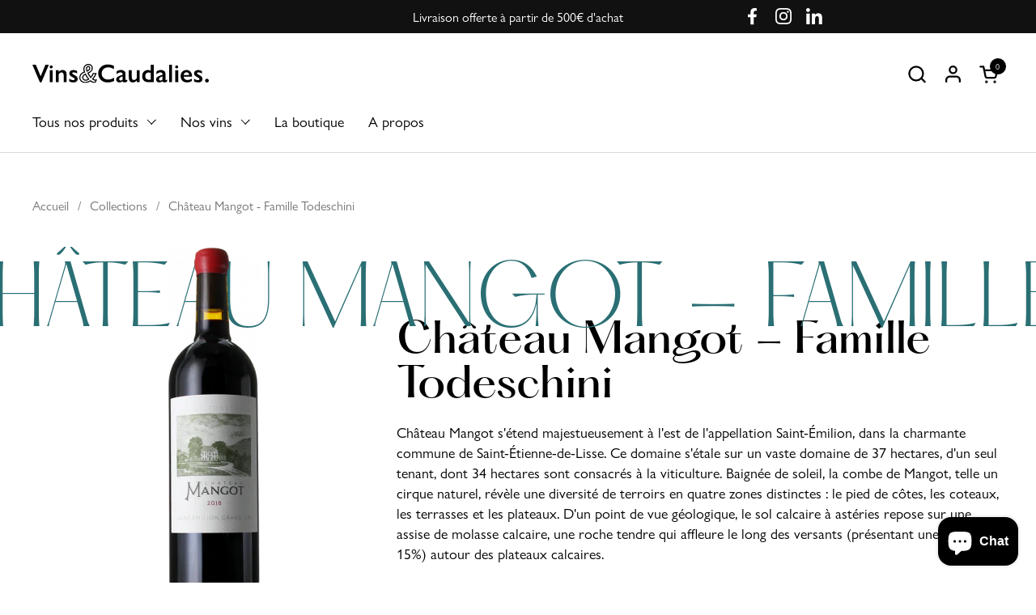

--- FILE ---
content_type: text/html; charset=utf-8
request_url: https://vinsetcaudalies.com/collections/chateau-mangot-famille-todeschini
body_size: 32969
content:
<!doctype html><html id="html" class="no-js" lang="fr" dir="ltr">
  <head>
  
    <meta charset="utf-8">
    <meta http-equiv="X-UA-Compatible" content="IE=edge,chrome=1">
    <meta name="viewport" content="width=device-width, initial-scale=1.0, height=device-height, minimum-scale=1.0"><link rel="shortcut icon" href="//vinsetcaudalies.com/cdn/shop/files/favicon.png?crop=center&height=32&v=1685610708&width=32" type="image/png" /><title>Château Mangot - Famille Todeschini &ndash; Vins &amp; Caudalies</title><meta name="description" content="Château Mangot s&#39;étend majestueusement à l&#39;est de l&#39;appellation Saint-Émilion, dans la charmante commune de Saint-Étienne-de-Lisse. Ce domaine s&#39;étale sur un vaste domaine de 37 hectares, d&#39;un seul tenant, dont 34 hectares sont consacrés à la viticulture. Baignée de soleil, la combe de Mangot, telle un cirque naturel, ">

<meta property="og:site_name" content="Vins &amp; Caudalies">
<meta property="og:url" content="https://vinsetcaudalies.com/collections/chateau-mangot-famille-todeschini">
<meta property="og:title" content="Château Mangot - Famille Todeschini">
<meta property="og:type" content="website">
<meta property="og:description" content="Château Mangot s&#39;étend majestueusement à l&#39;est de l&#39;appellation Saint-Émilion, dans la charmante commune de Saint-Étienne-de-Lisse. Ce domaine s&#39;étale sur un vaste domaine de 37 hectares, d&#39;un seul tenant, dont 34 hectares sont consacrés à la viticulture. Baignée de soleil, la combe de Mangot, telle un cirque naturel, "><meta property="og:image" content="http://vinsetcaudalies.com/cdn/shop/collections/2019-12-03.jpg?v=1697721912">
  <meta property="og:image:secure_url" content="https://vinsetcaudalies.com/cdn/shop/collections/2019-12-03.jpg?v=1697721912">
  <meta property="og:image:width" content="1360">
  <meta property="og:image:height" content="1020"><meta name="twitter:card" content="summary_large_image">
<meta name="twitter:title" content="Château Mangot - Famille Todeschini">
<meta name="twitter:description" content="Château Mangot s&#39;étend majestueusement à l&#39;est de l&#39;appellation Saint-Émilion, dans la charmante commune de Saint-Étienne-de-Lisse. Ce domaine s&#39;étale sur un vaste domaine de 37 hectares, d&#39;un seul tenant, dont 34 hectares sont consacrés à la viticulture. Baignée de soleil, la combe de Mangot, telle un cirque naturel, "><script type="application/ld+json">
  [
    {
      "@context": "https://schema.org",
      "@type": "WebSite",
      "name": "Vins \u0026amp; Caudalies",
      "url": "https:\/\/vinsetcaudalies.com"
    },
    {
      "@context": "https://schema.org",
      "@type": "Organization",
      "name": "Vins \u0026amp; Caudalies",
      "url": "https:\/\/vinsetcaudalies.com"
    }
  ]
</script>

<script type="application/ld+json">
{
  "@context": "http://schema.org",
  "@type": "BreadcrumbList",
  "itemListElement": [
    {
      "@type": "ListItem",
      "position": 1,
      "name": "Accueil",
      "item": "https://vinsetcaudalies.com"
    },{
        "@type": "ListItem",
        "position": 2,
        "name": "Château Mangot - Famille Todeschini",
        "item": "https://vinsetcaudalies.com/collections/chateau-mangot-famille-todeschini"
      }]
}
</script><link rel="canonical" href="https://vinsetcaudalies.com/collections/chateau-mangot-famille-todeschini">
  
    <link rel="preconnect" href="https://cdn.shopify.com"><link rel="preconnect" href="https://fonts.shopifycdn.com" crossorigin><style type="text/css">

  @font-face {
    font-family: "GillSansNova-Book";
    src: url('https://cdn.shopify.com/s/files/1/0758/9367/0167/files/GillSansNova-Book.woff2?v=1684334960') format("woff2");
  }
  @font-face {
    font-family: "Hatton";
    src: url('https://cdn.shopify.com/s/files/1/0758/9367/0167/files/Hatton-Medium.woff2?v=1684318934') format("woff2");
  }
  @font-face {
    font-family: "Hatton Light";
    src: url('https://cdn.shopify.com/s/files/1/0758/9367/0167/files/Hatton-Light.woff2?v=1684318934') format("woff2");
  }
   @font-face {
    font-family: "Hatton Bold";
    src: url('https://cdn.shopify.com/s/files/1/0758/9367/0167/files/Hatton-Bold.woff2?v=1684318934') format("woff2");
  }


</style>
<style type="text/css">

  :root {

    /* Font variables */

    --font-stack-headings-primary: "Hatton", sans-serif;
    --font-weight-headings-primary: 400;
    --font-weight-headings-bold: 700;
    --font-style-headings-primary: normal;
    
    
    --font-stack-body-primary: "GillSansNova-Book", sans-serif;
    --font-weight-body-primary: 400;
    --font-weight-body-primary-bold: 700;
    --font-weight-body-primary-medium: 500;
    --font-style-body-primary: normal;
    
    
    --font-stack-body-secondary:: "GillSansNova-Book", sans-serif;
    --font-weight-body-secondary:: 400;
    --font-weight-body-secondary-bold: 700;
    --font-style-body-primary: normal;

    --font-weight-menu: var(--font-weight-body-primary-medium);
    --font-weight-buttons: var(--font-weight-body-primary-medium);

    --base-headings-primary-size: 60;
    --base-headings-secondary-size: ;
    --base-headings-line: 1;
    --base-headings-spacing: 0.0em;

    --base-body-primary-size: 18;
    --base-body-secondary-size: 18;
    --base-body-line: 1.4;

    /* Color variables */

    --color-background-header: #ffffff;
    --color-text-header: #000000;
    --color-foreground-header: #fff;
    --color-borders-header: rgba(0, 0, 0, 0.15);

    --color-background-main: #FFFFFF;
    --color-secondary-background-main: rgba(0, 0, 0, 0.08);
    --color-third-background-main: rgba(0, 0, 0, 0.04);
    --color-fourth-background-main: rgba(0, 0, 0, 0.02);
    --color-opacity-background-main: rgba(255, 255, 255, 0);
    --color-text-main: #000000;
    --color-foreground-main: #fff;
    --color-secondary-text-main: rgba(0, 0, 0, 0.6);
    --color-borders-main: rgba(0, 0, 0, 0.1);
    --color-background-main-alternate: #f2f2f2;

    --color-background-product-card: rgba(0,0,0,0);
    --color-background-cart-card: rgba(0,0,0,0);

    --color-background-footer: #101010;
    --color-text-footer: #f2efec;
    --color-borders-footer: rgba(242, 239, 236, 0.15);

    --color-borders-forms-primary: rgba(0, 0, 0, 0.3);
    --color-borders-forms-secondary: rgba(0, 0, 0, 0.6);

    /* Borders */

    --border-width-cards: px;
    --border-radius-cards: 0px;
    --border-width-buttons: 1px;
    --border-radius-buttons: 30px;
    --border-width-forms: 1px;
    --border-radius-forms: 6px;
    --border-radius-widgets: 10px;


    /* Layout */
    --grid-gap-original-base: 32px;
    --container-vertical-space-base: 140px;
    --image-fit-padding: 10%;

  }

  .facets--horiz .facets__summary, #main select, .sidebar select {
    background-image: url('data:image/svg+xml;utf8,<svg fill="none" height="7" viewBox="0 0 12 7" width="12" xmlns="http://www.w3.org/2000/svg"><g fill="%23000000"><path d="m1.2334.554688 5.65685 5.656852-.7071.70711-5.656858-5.65686z"/><path d="m11.8252 1.26221-5.65686 5.65685-.70711-.70711 5.65687-5.65685z"/></g></svg>');
  }

  .star-rating__stars {
    background-image: url('data:image/svg+xml;utf8,<svg width="20" height="14" viewBox="0 0 14 13" fill="rgba%280%2C+0%2C+0%2C+0.1%29" xmlns="http://www.w3.org/2000/svg"><path d="m7 0 1.572 4.837h5.085l-4.114 2.99 1.572 4.836L7 9.673l-4.114 2.99 1.571-4.837-4.114-2.99h5.085L7 0Z" stroke="rgba%280%2C+0%2C+0%2C+0.1%29" stroke-width="0"/></svg>');
  }
  .star-rating__stars-active {
    background-image: url('data:image/svg+xml;utf8,<svg width="20" height="13" viewBox="0 0 14 13" fill="none" xmlns="http://www.w3.org/2000/svg"><path d="m7 0 1.572 4.837h5.085l-4.114 2.99 1.572 4.836L7 9.673l-4.114 2.99 1.571-4.837-4.114-2.99h5.085L7 0Z" fill="%23000000" stroke-width="0"/></svg>');
  }

</style>

<style id="root-height">
  :root {
    --window-height: 100vh;
  }
</style><link href="//vinsetcaudalies.com/cdn/shop/t/2/assets/theme.css?v=75242585178716068251686042629" as="style" rel="preload"><link href="//vinsetcaudalies.com/cdn/shop/t/2/assets/section-header.css?v=44933093398615030901684227122" as="style" rel="preload"><link href="//vinsetcaudalies.com/cdn/shop/t/2/assets/component-product-item.css?v=101642126588570247011684227122" as="style" rel="preload"><link href="//vinsetcaudalies.com/cdn/shop/t/2/assets/component-product-variants.css?v=65278110121823781851684227122" as="style" rel="preload"><link href="//vinsetcaudalies.com/cdn/shop/t/2/assets/theme.css?v=75242585178716068251686042629" rel="stylesheet" type="text/css" media="all" />
  
    <script>window.performance && window.performance.mark && window.performance.mark('shopify.content_for_header.start');</script><meta id="shopify-digital-wallet" name="shopify-digital-wallet" content="/75893670167/digital_wallets/dialog">
<meta name="shopify-checkout-api-token" content="ef4c574b946237292b59fa8ba364dfb6">
<link rel="alternate" type="application/atom+xml" title="Feed" href="/collections/chateau-mangot-famille-todeschini.atom" />
<link rel="alternate" type="application/json+oembed" href="https://vinsetcaudalies.com/collections/chateau-mangot-famille-todeschini.oembed">
<script async="async" src="/checkouts/internal/preloads.js?locale=fr-FR"></script>
<link rel="preconnect" href="https://shop.app" crossorigin="anonymous">
<script async="async" src="https://shop.app/checkouts/internal/preloads.js?locale=fr-FR&shop_id=75893670167" crossorigin="anonymous"></script>
<script id="apple-pay-shop-capabilities" type="application/json">{"shopId":75893670167,"countryCode":"FR","currencyCode":"EUR","merchantCapabilities":["supports3DS"],"merchantId":"gid:\/\/shopify\/Shop\/75893670167","merchantName":"Vins \u0026 Caudalies","requiredBillingContactFields":["postalAddress","email","phone"],"requiredShippingContactFields":["postalAddress","email","phone"],"shippingType":"shipping","supportedNetworks":["visa","masterCard","maestro"],"total":{"type":"pending","label":"Vins \u0026 Caudalies","amount":"1.00"},"shopifyPaymentsEnabled":true,"supportsSubscriptions":true}</script>
<script id="shopify-features" type="application/json">{"accessToken":"ef4c574b946237292b59fa8ba364dfb6","betas":["rich-media-storefront-analytics"],"domain":"vinsetcaudalies.com","predictiveSearch":true,"shopId":75893670167,"locale":"fr"}</script>
<script>var Shopify = Shopify || {};
Shopify.shop = "vins-caudalies.myshopify.com";
Shopify.locale = "fr";
Shopify.currency = {"active":"EUR","rate":"1.0"};
Shopify.country = "FR";
Shopify.theme = {"name":"Vins \u0026 Caudalies","id":149613642007,"schema_name":"Combine","schema_version":"2.0.3","theme_store_id":1826,"role":"main"};
Shopify.theme.handle = "null";
Shopify.theme.style = {"id":null,"handle":null};
Shopify.cdnHost = "vinsetcaudalies.com/cdn";
Shopify.routes = Shopify.routes || {};
Shopify.routes.root = "/";</script>
<script type="module">!function(o){(o.Shopify=o.Shopify||{}).modules=!0}(window);</script>
<script>!function(o){function n(){var o=[];function n(){o.push(Array.prototype.slice.apply(arguments))}return n.q=o,n}var t=o.Shopify=o.Shopify||{};t.loadFeatures=n(),t.autoloadFeatures=n()}(window);</script>
<script>
  window.ShopifyPay = window.ShopifyPay || {};
  window.ShopifyPay.apiHost = "shop.app\/pay";
  window.ShopifyPay.redirectState = null;
</script>
<script id="shop-js-analytics" type="application/json">{"pageType":"collection"}</script>
<script defer="defer" async type="module" src="//vinsetcaudalies.com/cdn/shopifycloud/shop-js/modules/v2/client.init-shop-cart-sync_INwxTpsh.fr.esm.js"></script>
<script defer="defer" async type="module" src="//vinsetcaudalies.com/cdn/shopifycloud/shop-js/modules/v2/chunk.common_YNAa1F1g.esm.js"></script>
<script type="module">
  await import("//vinsetcaudalies.com/cdn/shopifycloud/shop-js/modules/v2/client.init-shop-cart-sync_INwxTpsh.fr.esm.js");
await import("//vinsetcaudalies.com/cdn/shopifycloud/shop-js/modules/v2/chunk.common_YNAa1F1g.esm.js");

  window.Shopify.SignInWithShop?.initShopCartSync?.({"fedCMEnabled":true,"windoidEnabled":true});

</script>
<script>
  window.Shopify = window.Shopify || {};
  if (!window.Shopify.featureAssets) window.Shopify.featureAssets = {};
  window.Shopify.featureAssets['shop-js'] = {"shop-cart-sync":["modules/v2/client.shop-cart-sync_BVs4vSl-.fr.esm.js","modules/v2/chunk.common_YNAa1F1g.esm.js"],"init-fed-cm":["modules/v2/client.init-fed-cm_CEmYoMXU.fr.esm.js","modules/v2/chunk.common_YNAa1F1g.esm.js"],"shop-button":["modules/v2/client.shop-button_BhVpOdEY.fr.esm.js","modules/v2/chunk.common_YNAa1F1g.esm.js"],"init-windoid":["modules/v2/client.init-windoid_DVncJssP.fr.esm.js","modules/v2/chunk.common_YNAa1F1g.esm.js"],"shop-cash-offers":["modules/v2/client.shop-cash-offers_CD5ChB-w.fr.esm.js","modules/v2/chunk.common_YNAa1F1g.esm.js","modules/v2/chunk.modal_DXhkN-5p.esm.js"],"shop-toast-manager":["modules/v2/client.shop-toast-manager_CMZA41xP.fr.esm.js","modules/v2/chunk.common_YNAa1F1g.esm.js"],"init-shop-email-lookup-coordinator":["modules/v2/client.init-shop-email-lookup-coordinator_Dxg3Qq63.fr.esm.js","modules/v2/chunk.common_YNAa1F1g.esm.js"],"pay-button":["modules/v2/client.pay-button_CApwTr-J.fr.esm.js","modules/v2/chunk.common_YNAa1F1g.esm.js"],"avatar":["modules/v2/client.avatar_BTnouDA3.fr.esm.js"],"init-shop-cart-sync":["modules/v2/client.init-shop-cart-sync_INwxTpsh.fr.esm.js","modules/v2/chunk.common_YNAa1F1g.esm.js"],"shop-login-button":["modules/v2/client.shop-login-button_Ctct7BR2.fr.esm.js","modules/v2/chunk.common_YNAa1F1g.esm.js","modules/v2/chunk.modal_DXhkN-5p.esm.js"],"init-customer-accounts-sign-up":["modules/v2/client.init-customer-accounts-sign-up_DTysEz83.fr.esm.js","modules/v2/client.shop-login-button_Ctct7BR2.fr.esm.js","modules/v2/chunk.common_YNAa1F1g.esm.js","modules/v2/chunk.modal_DXhkN-5p.esm.js"],"init-shop-for-new-customer-accounts":["modules/v2/client.init-shop-for-new-customer-accounts_wbmNjFX3.fr.esm.js","modules/v2/client.shop-login-button_Ctct7BR2.fr.esm.js","modules/v2/chunk.common_YNAa1F1g.esm.js","modules/v2/chunk.modal_DXhkN-5p.esm.js"],"init-customer-accounts":["modules/v2/client.init-customer-accounts_DqpN27KS.fr.esm.js","modules/v2/client.shop-login-button_Ctct7BR2.fr.esm.js","modules/v2/chunk.common_YNAa1F1g.esm.js","modules/v2/chunk.modal_DXhkN-5p.esm.js"],"shop-follow-button":["modules/v2/client.shop-follow-button_CBz8VXaE.fr.esm.js","modules/v2/chunk.common_YNAa1F1g.esm.js","modules/v2/chunk.modal_DXhkN-5p.esm.js"],"lead-capture":["modules/v2/client.lead-capture_Bo6pQGej.fr.esm.js","modules/v2/chunk.common_YNAa1F1g.esm.js","modules/v2/chunk.modal_DXhkN-5p.esm.js"],"checkout-modal":["modules/v2/client.checkout-modal_B_8gz53b.fr.esm.js","modules/v2/chunk.common_YNAa1F1g.esm.js","modules/v2/chunk.modal_DXhkN-5p.esm.js"],"shop-login":["modules/v2/client.shop-login_CTIGRVE1.fr.esm.js","modules/v2/chunk.common_YNAa1F1g.esm.js","modules/v2/chunk.modal_DXhkN-5p.esm.js"],"payment-terms":["modules/v2/client.payment-terms_BUSo56Mg.fr.esm.js","modules/v2/chunk.common_YNAa1F1g.esm.js","modules/v2/chunk.modal_DXhkN-5p.esm.js"]};
</script>
<script>(function() {
  var isLoaded = false;
  function asyncLoad() {
    if (isLoaded) return;
    isLoaded = true;
    var urls = ["https:\/\/av-northern-apps.com\/js\/agecheckerplus_mG35tH2eGxRu7PQW.js?shop=vins-caudalies.myshopify.com"];
    for (var i = 0; i < urls.length; i++) {
      var s = document.createElement('script');
      s.type = 'text/javascript';
      s.async = true;
      s.src = urls[i];
      var x = document.getElementsByTagName('script')[0];
      x.parentNode.insertBefore(s, x);
    }
  };
  if(window.attachEvent) {
    window.attachEvent('onload', asyncLoad);
  } else {
    window.addEventListener('load', asyncLoad, false);
  }
})();</script>
<script id="__st">var __st={"a":75893670167,"offset":3600,"reqid":"60371ab1-13d4-4e1c-846f-346772593c16-1769020778","pageurl":"vinsetcaudalies.com\/collections\/chateau-mangot-famille-todeschini","u":"4d5e093f8156","p":"collection","rtyp":"collection","rid":461871579415};</script>
<script>window.ShopifyPaypalV4VisibilityTracking = true;</script>
<script id="captcha-bootstrap">!function(){'use strict';const t='contact',e='account',n='new_comment',o=[[t,t],['blogs',n],['comments',n],[t,'customer']],c=[[e,'customer_login'],[e,'guest_login'],[e,'recover_customer_password'],[e,'create_customer']],r=t=>t.map((([t,e])=>`form[action*='/${t}']:not([data-nocaptcha='true']) input[name='form_type'][value='${e}']`)).join(','),a=t=>()=>t?[...document.querySelectorAll(t)].map((t=>t.form)):[];function s(){const t=[...o],e=r(t);return a(e)}const i='password',u='form_key',d=['recaptcha-v3-token','g-recaptcha-response','h-captcha-response',i],f=()=>{try{return window.sessionStorage}catch{return}},m='__shopify_v',_=t=>t.elements[u];function p(t,e,n=!1){try{const o=window.sessionStorage,c=JSON.parse(o.getItem(e)),{data:r}=function(t){const{data:e,action:n}=t;return t[m]||n?{data:e,action:n}:{data:t,action:n}}(c);for(const[e,n]of Object.entries(r))t.elements[e]&&(t.elements[e].value=n);n&&o.removeItem(e)}catch(o){console.error('form repopulation failed',{error:o})}}const l='form_type',E='cptcha';function T(t){t.dataset[E]=!0}const w=window,h=w.document,L='Shopify',v='ce_forms',y='captcha';let A=!1;((t,e)=>{const n=(g='f06e6c50-85a8-45c8-87d0-21a2b65856fe',I='https://cdn.shopify.com/shopifycloud/storefront-forms-hcaptcha/ce_storefront_forms_captcha_hcaptcha.v1.5.2.iife.js',D={infoText:'Protégé par hCaptcha',privacyText:'Confidentialité',termsText:'Conditions'},(t,e,n)=>{const o=w[L][v],c=o.bindForm;if(c)return c(t,g,e,D).then(n);var r;o.q.push([[t,g,e,D],n]),r=I,A||(h.body.append(Object.assign(h.createElement('script'),{id:'captcha-provider',async:!0,src:r})),A=!0)});var g,I,D;w[L]=w[L]||{},w[L][v]=w[L][v]||{},w[L][v].q=[],w[L][y]=w[L][y]||{},w[L][y].protect=function(t,e){n(t,void 0,e),T(t)},Object.freeze(w[L][y]),function(t,e,n,w,h,L){const[v,y,A,g]=function(t,e,n){const i=e?o:[],u=t?c:[],d=[...i,...u],f=r(d),m=r(i),_=r(d.filter((([t,e])=>n.includes(e))));return[a(f),a(m),a(_),s()]}(w,h,L),I=t=>{const e=t.target;return e instanceof HTMLFormElement?e:e&&e.form},D=t=>v().includes(t);t.addEventListener('submit',(t=>{const e=I(t);if(!e)return;const n=D(e)&&!e.dataset.hcaptchaBound&&!e.dataset.recaptchaBound,o=_(e),c=g().includes(e)&&(!o||!o.value);(n||c)&&t.preventDefault(),c&&!n&&(function(t){try{if(!f())return;!function(t){const e=f();if(!e)return;const n=_(t);if(!n)return;const o=n.value;o&&e.removeItem(o)}(t);const e=Array.from(Array(32),(()=>Math.random().toString(36)[2])).join('');!function(t,e){_(t)||t.append(Object.assign(document.createElement('input'),{type:'hidden',name:u})),t.elements[u].value=e}(t,e),function(t,e){const n=f();if(!n)return;const o=[...t.querySelectorAll(`input[type='${i}']`)].map((({name:t})=>t)),c=[...d,...o],r={};for(const[a,s]of new FormData(t).entries())c.includes(a)||(r[a]=s);n.setItem(e,JSON.stringify({[m]:1,action:t.action,data:r}))}(t,e)}catch(e){console.error('failed to persist form',e)}}(e),e.submit())}));const S=(t,e)=>{t&&!t.dataset[E]&&(n(t,e.some((e=>e===t))),T(t))};for(const o of['focusin','change'])t.addEventListener(o,(t=>{const e=I(t);D(e)&&S(e,y())}));const B=e.get('form_key'),M=e.get(l),P=B&&M;t.addEventListener('DOMContentLoaded',(()=>{const t=y();if(P)for(const e of t)e.elements[l].value===M&&p(e,B);[...new Set([...A(),...v().filter((t=>'true'===t.dataset.shopifyCaptcha))])].forEach((e=>S(e,t)))}))}(h,new URLSearchParams(w.location.search),n,t,e,['guest_login'])})(!0,!0)}();</script>
<script integrity="sha256-4kQ18oKyAcykRKYeNunJcIwy7WH5gtpwJnB7kiuLZ1E=" data-source-attribution="shopify.loadfeatures" defer="defer" src="//vinsetcaudalies.com/cdn/shopifycloud/storefront/assets/storefront/load_feature-a0a9edcb.js" crossorigin="anonymous"></script>
<script crossorigin="anonymous" defer="defer" src="//vinsetcaudalies.com/cdn/shopifycloud/storefront/assets/shopify_pay/storefront-65b4c6d7.js?v=20250812"></script>
<script data-source-attribution="shopify.dynamic_checkout.dynamic.init">var Shopify=Shopify||{};Shopify.PaymentButton=Shopify.PaymentButton||{isStorefrontPortableWallets:!0,init:function(){window.Shopify.PaymentButton.init=function(){};var t=document.createElement("script");t.src="https://vinsetcaudalies.com/cdn/shopifycloud/portable-wallets/latest/portable-wallets.fr.js",t.type="module",document.head.appendChild(t)}};
</script>
<script data-source-attribution="shopify.dynamic_checkout.buyer_consent">
  function portableWalletsHideBuyerConsent(e){var t=document.getElementById("shopify-buyer-consent"),n=document.getElementById("shopify-subscription-policy-button");t&&n&&(t.classList.add("hidden"),t.setAttribute("aria-hidden","true"),n.removeEventListener("click",e))}function portableWalletsShowBuyerConsent(e){var t=document.getElementById("shopify-buyer-consent"),n=document.getElementById("shopify-subscription-policy-button");t&&n&&(t.classList.remove("hidden"),t.removeAttribute("aria-hidden"),n.addEventListener("click",e))}window.Shopify?.PaymentButton&&(window.Shopify.PaymentButton.hideBuyerConsent=portableWalletsHideBuyerConsent,window.Shopify.PaymentButton.showBuyerConsent=portableWalletsShowBuyerConsent);
</script>
<script data-source-attribution="shopify.dynamic_checkout.cart.bootstrap">document.addEventListener("DOMContentLoaded",(function(){function t(){return document.querySelector("shopify-accelerated-checkout-cart, shopify-accelerated-checkout")}if(t())Shopify.PaymentButton.init();else{new MutationObserver((function(e,n){t()&&(Shopify.PaymentButton.init(),n.disconnect())})).observe(document.body,{childList:!0,subtree:!0})}}));
</script>
<link id="shopify-accelerated-checkout-styles" rel="stylesheet" media="screen" href="https://vinsetcaudalies.com/cdn/shopifycloud/portable-wallets/latest/accelerated-checkout-backwards-compat.css" crossorigin="anonymous">
<style id="shopify-accelerated-checkout-cart">
        #shopify-buyer-consent {
  margin-top: 1em;
  display: inline-block;
  width: 100%;
}

#shopify-buyer-consent.hidden {
  display: none;
}

#shopify-subscription-policy-button {
  background: none;
  border: none;
  padding: 0;
  text-decoration: underline;
  font-size: inherit;
  cursor: pointer;
}

#shopify-subscription-policy-button::before {
  box-shadow: none;
}

      </style>
<link rel="stylesheet" media="screen" href="//vinsetcaudalies.com/cdn/shop/t/2/compiled_assets/styles.css?v=1131">
<script>window.performance && window.performance.mark && window.performance.mark('shopify.content_for_header.end');</script>
  
    <script>
  
      /* js helpers */
      const debounce = (fn, wait) => {
        let t;
        return (...args) => {
          clearTimeout(t);
          t = setTimeout(() => fn.apply(this, args), wait);
        };
      }
      window.KEYCODES = {
        TAB: 9,
        ESC: 27,
        DOWN: 40,
        RIGHT: 39,
        UP: 38,
        LEFT: 37,
        RETURN: 13
      };
  
      /* background image sizes */
      const rbi = [];
      const rbiSetSize = (img) => {
        if ( img.offsetWidth / img.dataset.ratio < img.offsetHeight ) {
          img.setAttribute('sizes', `${Math.ceil(img.offsetHeight * img.dataset.ratio)}px`);
        } else {
          img.setAttribute('sizes', `${Math.ceil(img.offsetWidth)}px`);
        }
      }
      window.addEventListener('resize', debounce(()=>{
        for ( let img of rbi ) {
          rbiSetSize(img);
        }
      }, 250));
  
      /* lazy looad images reveal effect */
      const imageReveal = new IntersectionObserver((entries, observer)=>{
        entries.forEach(entry=>{
          if ( entry.isIntersecting ) {
            setTimeout(()=>{
              entry.target.classList.remove('lazy-image--to-reveal');
            }, 500);
            entry.target.classList.add('lazy-image--revealed');
            observer.unobserve(entry.target);
          }
        });
      }, {rootMargin: '20px 0px 0px 0px'});

    </script><noscript>
      <link rel="stylesheet" href="//vinsetcaudalies.com/cdn/shop/t/2/assets/theme-noscript.css?v=160008464597389037031684227121">
    </noscript>
  
  <script src="https://cdn.shopify.com/extensions/e8878072-2f6b-4e89-8082-94b04320908d/inbox-1254/assets/inbox-chat-loader.js" type="text/javascript" defer="defer"></script>
<link href="https://monorail-edge.shopifysvc.com" rel="dns-prefetch">
<script>(function(){if ("sendBeacon" in navigator && "performance" in window) {try {var session_token_from_headers = performance.getEntriesByType('navigation')[0].serverTiming.find(x => x.name == '_s').description;} catch {var session_token_from_headers = undefined;}var session_cookie_matches = document.cookie.match(/_shopify_s=([^;]*)/);var session_token_from_cookie = session_cookie_matches && session_cookie_matches.length === 2 ? session_cookie_matches[1] : "";var session_token = session_token_from_headers || session_token_from_cookie || "";function handle_abandonment_event(e) {var entries = performance.getEntries().filter(function(entry) {return /monorail-edge.shopifysvc.com/.test(entry.name);});if (!window.abandonment_tracked && entries.length === 0) {window.abandonment_tracked = true;var currentMs = Date.now();var navigation_start = performance.timing.navigationStart;var payload = {shop_id: 75893670167,url: window.location.href,navigation_start,duration: currentMs - navigation_start,session_token,page_type: "collection"};window.navigator.sendBeacon("https://monorail-edge.shopifysvc.com/v1/produce", JSON.stringify({schema_id: "online_store_buyer_site_abandonment/1.1",payload: payload,metadata: {event_created_at_ms: currentMs,event_sent_at_ms: currentMs}}));}}window.addEventListener('pagehide', handle_abandonment_event);}}());</script>
<script id="web-pixels-manager-setup">(function e(e,d,r,n,o){if(void 0===o&&(o={}),!Boolean(null===(a=null===(i=window.Shopify)||void 0===i?void 0:i.analytics)||void 0===a?void 0:a.replayQueue)){var i,a;window.Shopify=window.Shopify||{};var t=window.Shopify;t.analytics=t.analytics||{};var s=t.analytics;s.replayQueue=[],s.publish=function(e,d,r){return s.replayQueue.push([e,d,r]),!0};try{self.performance.mark("wpm:start")}catch(e){}var l=function(){var e={modern:/Edge?\/(1{2}[4-9]|1[2-9]\d|[2-9]\d{2}|\d{4,})\.\d+(\.\d+|)|Firefox\/(1{2}[4-9]|1[2-9]\d|[2-9]\d{2}|\d{4,})\.\d+(\.\d+|)|Chrom(ium|e)\/(9{2}|\d{3,})\.\d+(\.\d+|)|(Maci|X1{2}).+ Version\/(15\.\d+|(1[6-9]|[2-9]\d|\d{3,})\.\d+)([,.]\d+|)( \(\w+\)|)( Mobile\/\w+|) Safari\/|Chrome.+OPR\/(9{2}|\d{3,})\.\d+\.\d+|(CPU[ +]OS|iPhone[ +]OS|CPU[ +]iPhone|CPU IPhone OS|CPU iPad OS)[ +]+(15[._]\d+|(1[6-9]|[2-9]\d|\d{3,})[._]\d+)([._]\d+|)|Android:?[ /-](13[3-9]|1[4-9]\d|[2-9]\d{2}|\d{4,})(\.\d+|)(\.\d+|)|Android.+Firefox\/(13[5-9]|1[4-9]\d|[2-9]\d{2}|\d{4,})\.\d+(\.\d+|)|Android.+Chrom(ium|e)\/(13[3-9]|1[4-9]\d|[2-9]\d{2}|\d{4,})\.\d+(\.\d+|)|SamsungBrowser\/([2-9]\d|\d{3,})\.\d+/,legacy:/Edge?\/(1[6-9]|[2-9]\d|\d{3,})\.\d+(\.\d+|)|Firefox\/(5[4-9]|[6-9]\d|\d{3,})\.\d+(\.\d+|)|Chrom(ium|e)\/(5[1-9]|[6-9]\d|\d{3,})\.\d+(\.\d+|)([\d.]+$|.*Safari\/(?![\d.]+ Edge\/[\d.]+$))|(Maci|X1{2}).+ Version\/(10\.\d+|(1[1-9]|[2-9]\d|\d{3,})\.\d+)([,.]\d+|)( \(\w+\)|)( Mobile\/\w+|) Safari\/|Chrome.+OPR\/(3[89]|[4-9]\d|\d{3,})\.\d+\.\d+|(CPU[ +]OS|iPhone[ +]OS|CPU[ +]iPhone|CPU IPhone OS|CPU iPad OS)[ +]+(10[._]\d+|(1[1-9]|[2-9]\d|\d{3,})[._]\d+)([._]\d+|)|Android:?[ /-](13[3-9]|1[4-9]\d|[2-9]\d{2}|\d{4,})(\.\d+|)(\.\d+|)|Mobile Safari.+OPR\/([89]\d|\d{3,})\.\d+\.\d+|Android.+Firefox\/(13[5-9]|1[4-9]\d|[2-9]\d{2}|\d{4,})\.\d+(\.\d+|)|Android.+Chrom(ium|e)\/(13[3-9]|1[4-9]\d|[2-9]\d{2}|\d{4,})\.\d+(\.\d+|)|Android.+(UC? ?Browser|UCWEB|U3)[ /]?(15\.([5-9]|\d{2,})|(1[6-9]|[2-9]\d|\d{3,})\.\d+)\.\d+|SamsungBrowser\/(5\.\d+|([6-9]|\d{2,})\.\d+)|Android.+MQ{2}Browser\/(14(\.(9|\d{2,})|)|(1[5-9]|[2-9]\d|\d{3,})(\.\d+|))(\.\d+|)|K[Aa][Ii]OS\/(3\.\d+|([4-9]|\d{2,})\.\d+)(\.\d+|)/},d=e.modern,r=e.legacy,n=navigator.userAgent;return n.match(d)?"modern":n.match(r)?"legacy":"unknown"}(),u="modern"===l?"modern":"legacy",c=(null!=n?n:{modern:"",legacy:""})[u],f=function(e){return[e.baseUrl,"/wpm","/b",e.hashVersion,"modern"===e.buildTarget?"m":"l",".js"].join("")}({baseUrl:d,hashVersion:r,buildTarget:u}),m=function(e){var d=e.version,r=e.bundleTarget,n=e.surface,o=e.pageUrl,i=e.monorailEndpoint;return{emit:function(e){var a=e.status,t=e.errorMsg,s=(new Date).getTime(),l=JSON.stringify({metadata:{event_sent_at_ms:s},events:[{schema_id:"web_pixels_manager_load/3.1",payload:{version:d,bundle_target:r,page_url:o,status:a,surface:n,error_msg:t},metadata:{event_created_at_ms:s}}]});if(!i)return console&&console.warn&&console.warn("[Web Pixels Manager] No Monorail endpoint provided, skipping logging."),!1;try{return self.navigator.sendBeacon.bind(self.navigator)(i,l)}catch(e){}var u=new XMLHttpRequest;try{return u.open("POST",i,!0),u.setRequestHeader("Content-Type","text/plain"),u.send(l),!0}catch(e){return console&&console.warn&&console.warn("[Web Pixels Manager] Got an unhandled error while logging to Monorail."),!1}}}}({version:r,bundleTarget:l,surface:e.surface,pageUrl:self.location.href,monorailEndpoint:e.monorailEndpoint});try{o.browserTarget=l,function(e){var d=e.src,r=e.async,n=void 0===r||r,o=e.onload,i=e.onerror,a=e.sri,t=e.scriptDataAttributes,s=void 0===t?{}:t,l=document.createElement("script"),u=document.querySelector("head"),c=document.querySelector("body");if(l.async=n,l.src=d,a&&(l.integrity=a,l.crossOrigin="anonymous"),s)for(var f in s)if(Object.prototype.hasOwnProperty.call(s,f))try{l.dataset[f]=s[f]}catch(e){}if(o&&l.addEventListener("load",o),i&&l.addEventListener("error",i),u)u.appendChild(l);else{if(!c)throw new Error("Did not find a head or body element to append the script");c.appendChild(l)}}({src:f,async:!0,onload:function(){if(!function(){var e,d;return Boolean(null===(d=null===(e=window.Shopify)||void 0===e?void 0:e.analytics)||void 0===d?void 0:d.initialized)}()){var d=window.webPixelsManager.init(e)||void 0;if(d){var r=window.Shopify.analytics;r.replayQueue.forEach((function(e){var r=e[0],n=e[1],o=e[2];d.publishCustomEvent(r,n,o)})),r.replayQueue=[],r.publish=d.publishCustomEvent,r.visitor=d.visitor,r.initialized=!0}}},onerror:function(){return m.emit({status:"failed",errorMsg:"".concat(f," has failed to load")})},sri:function(e){var d=/^sha384-[A-Za-z0-9+/=]+$/;return"string"==typeof e&&d.test(e)}(c)?c:"",scriptDataAttributes:o}),m.emit({status:"loading"})}catch(e){m.emit({status:"failed",errorMsg:(null==e?void 0:e.message)||"Unknown error"})}}})({shopId: 75893670167,storefrontBaseUrl: "https://vinsetcaudalies.com",extensionsBaseUrl: "https://extensions.shopifycdn.com/cdn/shopifycloud/web-pixels-manager",monorailEndpoint: "https://monorail-edge.shopifysvc.com/unstable/produce_batch",surface: "storefront-renderer",enabledBetaFlags: ["2dca8a86"],webPixelsConfigList: [{"id":"653295895","configuration":"{\"config\":\"{\\\"pixel_id\\\":\\\"G-XQXJS2K2VS\\\",\\\"gtag_events\\\":[{\\\"type\\\":\\\"purchase\\\",\\\"action_label\\\":\\\"G-XQXJS2K2VS\\\"},{\\\"type\\\":\\\"page_view\\\",\\\"action_label\\\":\\\"G-XQXJS2K2VS\\\"},{\\\"type\\\":\\\"view_item\\\",\\\"action_label\\\":\\\"G-XQXJS2K2VS\\\"},{\\\"type\\\":\\\"search\\\",\\\"action_label\\\":\\\"G-XQXJS2K2VS\\\"},{\\\"type\\\":\\\"add_to_cart\\\",\\\"action_label\\\":\\\"G-XQXJS2K2VS\\\"},{\\\"type\\\":\\\"begin_checkout\\\",\\\"action_label\\\":\\\"G-XQXJS2K2VS\\\"},{\\\"type\\\":\\\"add_payment_info\\\",\\\"action_label\\\":\\\"G-XQXJS2K2VS\\\"}],\\\"enable_monitoring_mode\\\":false}\"}","eventPayloadVersion":"v1","runtimeContext":"OPEN","scriptVersion":"b2a88bafab3e21179ed38636efcd8a93","type":"APP","apiClientId":1780363,"privacyPurposes":[],"dataSharingAdjustments":{"protectedCustomerApprovalScopes":["read_customer_address","read_customer_email","read_customer_name","read_customer_personal_data","read_customer_phone"]}},{"id":"shopify-app-pixel","configuration":"{}","eventPayloadVersion":"v1","runtimeContext":"STRICT","scriptVersion":"0450","apiClientId":"shopify-pixel","type":"APP","privacyPurposes":["ANALYTICS","MARKETING"]},{"id":"shopify-custom-pixel","eventPayloadVersion":"v1","runtimeContext":"LAX","scriptVersion":"0450","apiClientId":"shopify-pixel","type":"CUSTOM","privacyPurposes":["ANALYTICS","MARKETING"]}],isMerchantRequest: false,initData: {"shop":{"name":"Vins \u0026 Caudalies","paymentSettings":{"currencyCode":"EUR"},"myshopifyDomain":"vins-caudalies.myshopify.com","countryCode":"FR","storefrontUrl":"https:\/\/vinsetcaudalies.com"},"customer":null,"cart":null,"checkout":null,"productVariants":[],"purchasingCompany":null},},"https://vinsetcaudalies.com/cdn","fcfee988w5aeb613cpc8e4bc33m6693e112",{"modern":"","legacy":""},{"shopId":"75893670167","storefrontBaseUrl":"https:\/\/vinsetcaudalies.com","extensionBaseUrl":"https:\/\/extensions.shopifycdn.com\/cdn\/shopifycloud\/web-pixels-manager","surface":"storefront-renderer","enabledBetaFlags":"[\"2dca8a86\"]","isMerchantRequest":"false","hashVersion":"fcfee988w5aeb613cpc8e4bc33m6693e112","publish":"custom","events":"[[\"page_viewed\",{}],[\"collection_viewed\",{\"collection\":{\"id\":\"461871579415\",\"title\":\"Château Mangot - Famille Todeschini\",\"productVariants\":[{\"price\":{\"amount\":50.0,\"currencyCode\":\"EUR\"},\"product\":{\"title\":\"Todeschini 2019 Distique 12 St Emilion Grand Cru - Château Mangot\",\"vendor\":\"Karl et Yann Todeschini\",\"id\":\"14783075090819\",\"untranslatedTitle\":\"Todeschini 2019 Distique 12 St Emilion Grand Cru - Château Mangot\",\"url\":\"\/products\/todeschini-2016-distique-9-st-emilion-grand-cru-chateau-mangot\",\"type\":\"Vin\"},\"id\":\"53267630358915\",\"image\":{\"src\":\"\/\/vinsetcaudalies.com\/cdn\/shop\/files\/todeschini-2016-distique-9-st-emilion-grand-cru-chateau-mangot-0.jpg?v=1730221215\"},\"sku\":\"ASMPC1RN1893\",\"title\":\"Default Title\",\"untranslatedTitle\":\"Default Title\"},{\"price\":{\"amount\":62.0,\"currencyCode\":\"EUR\"},\"product\":{\"title\":\"Château Mangot 2020 Magnum - Saint-Emilion Grand Cru\",\"vendor\":\"Karl et Yann Todeschini\",\"id\":\"8804553261335\",\"untranslatedTitle\":\"Château Mangot 2020 Magnum - Saint-Emilion Grand Cru\",\"url\":\"\/products\/chateau-mangot-2018-magnum-saint-emilion-grand-cru\",\"type\":\"Vin\"},\"id\":\"47161649037591\",\"image\":{\"src\":\"\/\/vinsetcaudalies.com\/cdn\/shop\/files\/V_C_Packshot_domainemangot_magnum.jpg?v=1697721670\"},\"sku\":\"ASMPC1RN1067\",\"title\":\"Default Title\",\"untranslatedTitle\":\"Default Title\"},{\"price\":{\"amount\":32.0,\"currencyCode\":\"EUR\"},\"product\":{\"title\":\"Château Mangot 2020 Saint Emilion Grand Cru 75 cl\",\"vendor\":\"Vins \u0026 Caudalies\",\"id\":\"8794515079447\",\"untranslatedTitle\":\"Château Mangot 2020 Saint Emilion Grand Cru 75 cl\",\"url\":\"\/products\/chateau-mangot-2018-saint-emilion-grand-cru-75-cl\",\"type\":\"Vin\"},\"id\":\"47104631603479\",\"image\":{\"src\":\"\/\/vinsetcaudalies.com\/cdn\/shop\/files\/V_C_Packshot_domainemangot.jpg?v=1697721326\"},\"sku\":\"ASMPC1RN352\",\"title\":\"Default Title\",\"untranslatedTitle\":\"Default Title\"}]}}]]"});</script><script>
  window.ShopifyAnalytics = window.ShopifyAnalytics || {};
  window.ShopifyAnalytics.meta = window.ShopifyAnalytics.meta || {};
  window.ShopifyAnalytics.meta.currency = 'EUR';
  var meta = {"products":[{"id":14783075090819,"gid":"gid:\/\/shopify\/Product\/14783075090819","vendor":"Karl et Yann Todeschini","type":"Vin","handle":"todeschini-2016-distique-9-st-emilion-grand-cru-chateau-mangot","variants":[{"id":53267630358915,"price":5000,"name":"Todeschini 2019 Distique 12 St Emilion Grand Cru - Château Mangot","public_title":null,"sku":"ASMPC1RN1893"}],"remote":false},{"id":8804553261335,"gid":"gid:\/\/shopify\/Product\/8804553261335","vendor":"Karl et Yann Todeschini","type":"Vin","handle":"chateau-mangot-2018-magnum-saint-emilion-grand-cru","variants":[{"id":47161649037591,"price":6200,"name":"Château Mangot 2020 Magnum - Saint-Emilion Grand Cru","public_title":null,"sku":"ASMPC1RN1067"}],"remote":false},{"id":8794515079447,"gid":"gid:\/\/shopify\/Product\/8794515079447","vendor":"Vins \u0026 Caudalies","type":"Vin","handle":"chateau-mangot-2018-saint-emilion-grand-cru-75-cl","variants":[{"id":47104631603479,"price":3200,"name":"Château Mangot 2020 Saint Emilion Grand Cru 75 cl","public_title":null,"sku":"ASMPC1RN352"}],"remote":false}],"page":{"pageType":"collection","resourceType":"collection","resourceId":461871579415,"requestId":"60371ab1-13d4-4e1c-846f-346772593c16-1769020778"}};
  for (var attr in meta) {
    window.ShopifyAnalytics.meta[attr] = meta[attr];
  }
</script>
<script class="analytics">
  (function () {
    var customDocumentWrite = function(content) {
      var jquery = null;

      if (window.jQuery) {
        jquery = window.jQuery;
      } else if (window.Checkout && window.Checkout.$) {
        jquery = window.Checkout.$;
      }

      if (jquery) {
        jquery('body').append(content);
      }
    };

    var hasLoggedConversion = function(token) {
      if (token) {
        return document.cookie.indexOf('loggedConversion=' + token) !== -1;
      }
      return false;
    }

    var setCookieIfConversion = function(token) {
      if (token) {
        var twoMonthsFromNow = new Date(Date.now());
        twoMonthsFromNow.setMonth(twoMonthsFromNow.getMonth() + 2);

        document.cookie = 'loggedConversion=' + token + '; expires=' + twoMonthsFromNow;
      }
    }

    var trekkie = window.ShopifyAnalytics.lib = window.trekkie = window.trekkie || [];
    if (trekkie.integrations) {
      return;
    }
    trekkie.methods = [
      'identify',
      'page',
      'ready',
      'track',
      'trackForm',
      'trackLink'
    ];
    trekkie.factory = function(method) {
      return function() {
        var args = Array.prototype.slice.call(arguments);
        args.unshift(method);
        trekkie.push(args);
        return trekkie;
      };
    };
    for (var i = 0; i < trekkie.methods.length; i++) {
      var key = trekkie.methods[i];
      trekkie[key] = trekkie.factory(key);
    }
    trekkie.load = function(config) {
      trekkie.config = config || {};
      trekkie.config.initialDocumentCookie = document.cookie;
      var first = document.getElementsByTagName('script')[0];
      var script = document.createElement('script');
      script.type = 'text/javascript';
      script.onerror = function(e) {
        var scriptFallback = document.createElement('script');
        scriptFallback.type = 'text/javascript';
        scriptFallback.onerror = function(error) {
                var Monorail = {
      produce: function produce(monorailDomain, schemaId, payload) {
        var currentMs = new Date().getTime();
        var event = {
          schema_id: schemaId,
          payload: payload,
          metadata: {
            event_created_at_ms: currentMs,
            event_sent_at_ms: currentMs
          }
        };
        return Monorail.sendRequest("https://" + monorailDomain + "/v1/produce", JSON.stringify(event));
      },
      sendRequest: function sendRequest(endpointUrl, payload) {
        // Try the sendBeacon API
        if (window && window.navigator && typeof window.navigator.sendBeacon === 'function' && typeof window.Blob === 'function' && !Monorail.isIos12()) {
          var blobData = new window.Blob([payload], {
            type: 'text/plain'
          });

          if (window.navigator.sendBeacon(endpointUrl, blobData)) {
            return true;
          } // sendBeacon was not successful

        } // XHR beacon

        var xhr = new XMLHttpRequest();

        try {
          xhr.open('POST', endpointUrl);
          xhr.setRequestHeader('Content-Type', 'text/plain');
          xhr.send(payload);
        } catch (e) {
          console.log(e);
        }

        return false;
      },
      isIos12: function isIos12() {
        return window.navigator.userAgent.lastIndexOf('iPhone; CPU iPhone OS 12_') !== -1 || window.navigator.userAgent.lastIndexOf('iPad; CPU OS 12_') !== -1;
      }
    };
    Monorail.produce('monorail-edge.shopifysvc.com',
      'trekkie_storefront_load_errors/1.1',
      {shop_id: 75893670167,
      theme_id: 149613642007,
      app_name: "storefront",
      context_url: window.location.href,
      source_url: "//vinsetcaudalies.com/cdn/s/trekkie.storefront.cd680fe47e6c39ca5d5df5f0a32d569bc48c0f27.min.js"});

        };
        scriptFallback.async = true;
        scriptFallback.src = '//vinsetcaudalies.com/cdn/s/trekkie.storefront.cd680fe47e6c39ca5d5df5f0a32d569bc48c0f27.min.js';
        first.parentNode.insertBefore(scriptFallback, first);
      };
      script.async = true;
      script.src = '//vinsetcaudalies.com/cdn/s/trekkie.storefront.cd680fe47e6c39ca5d5df5f0a32d569bc48c0f27.min.js';
      first.parentNode.insertBefore(script, first);
    };
    trekkie.load(
      {"Trekkie":{"appName":"storefront","development":false,"defaultAttributes":{"shopId":75893670167,"isMerchantRequest":null,"themeId":149613642007,"themeCityHash":"868559370957901447","contentLanguage":"fr","currency":"EUR","eventMetadataId":"c9a84edc-23ac-4633-b7b6-8cbc94bebaec"},"isServerSideCookieWritingEnabled":true,"monorailRegion":"shop_domain","enabledBetaFlags":["65f19447"]},"Session Attribution":{},"S2S":{"facebookCapiEnabled":false,"source":"trekkie-storefront-renderer","apiClientId":580111}}
    );

    var loaded = false;
    trekkie.ready(function() {
      if (loaded) return;
      loaded = true;

      window.ShopifyAnalytics.lib = window.trekkie;

      var originalDocumentWrite = document.write;
      document.write = customDocumentWrite;
      try { window.ShopifyAnalytics.merchantGoogleAnalytics.call(this); } catch(error) {};
      document.write = originalDocumentWrite;

      window.ShopifyAnalytics.lib.page(null,{"pageType":"collection","resourceType":"collection","resourceId":461871579415,"requestId":"60371ab1-13d4-4e1c-846f-346772593c16-1769020778","shopifyEmitted":true});

      var match = window.location.pathname.match(/checkouts\/(.+)\/(thank_you|post_purchase)/)
      var token = match? match[1]: undefined;
      if (!hasLoggedConversion(token)) {
        setCookieIfConversion(token);
        window.ShopifyAnalytics.lib.track("Viewed Product Category",{"currency":"EUR","category":"Collection: chateau-mangot-famille-todeschini","collectionName":"chateau-mangot-famille-todeschini","collectionId":461871579415,"nonInteraction":true},undefined,undefined,{"shopifyEmitted":true});
      }
    });


        var eventsListenerScript = document.createElement('script');
        eventsListenerScript.async = true;
        eventsListenerScript.src = "//vinsetcaudalies.com/cdn/shopifycloud/storefront/assets/shop_events_listener-3da45d37.js";
        document.getElementsByTagName('head')[0].appendChild(eventsListenerScript);

})();</script>
<script
  defer
  src="https://vinsetcaudalies.com/cdn/shopifycloud/perf-kit/shopify-perf-kit-3.0.4.min.js"
  data-application="storefront-renderer"
  data-shop-id="75893670167"
  data-render-region="gcp-us-east1"
  data-page-type="collection"
  data-theme-instance-id="149613642007"
  data-theme-name="Combine"
  data-theme-version="2.0.3"
  data-monorail-region="shop_domain"
  data-resource-timing-sampling-rate="10"
  data-shs="true"
  data-shs-beacon="true"
  data-shs-export-with-fetch="true"
  data-shs-logs-sample-rate="1"
  data-shs-beacon-endpoint="https://vinsetcaudalies.com/api/collect"
></script>
</head>
  
  <body id="chateau-mangot-famille-todeschini" class=" template-collection template-collection no-touchevents">




        

    

    

    
            

        
            

        
            

        
            

        
            

        
            

        
    
    

    <div id="agp__root"></div>

    <script>
        window.agecheckerVsARddsz9 = {
            fields: {
                
                    
                        active: "QFw7fWSBpVZDmWX9U7",
                    
                
                    
                        day_label_text: "JJ",
                    
                
                    
                        disclaimer: "En accédant à ce site, vous acceptez les conditions d'utilisation et la politique de confidentialité.",
                    
                
                    
                        fail_message: "Désolé, votre âge ne vous permet pas d'entrer pour le moment.",
                    
                
                    
                        heading: "Interdiction de vente de boissons alcooliques aux mineurs de moins de 18 ans.",
                    
                
                    
                        logo_image: {"width":305,"height":33,"name":"vins-caud-18-305px.png","lastModified":1685614297684,"lastModifiedDate":"2023-06-01T10:11:37.684Z","size":5115,"type":"image\/png","url":"https:\/\/d111ai8eht49ae.cloudfront.net\/logo_image_48786bca7d08ef6a92f15c407bd4e5c6.png"},
                    
                
                    
                        message: "Avez-vous au moins 18 ans ?",
                    
                
                    
                        min_age: 18,
                    
                
                    
                        month_label_text: "MM",
                    
                
                    
                        sba_active: "QFw7fWSBpVZDmWX9U7",
                    
                
                    
                        submit_button_text: "Visiter la boutique",
                    
                
                    
                        type: "yesNo",
                    
                
                    
                        year_label_text: "AAAA",
                    
                
                    
                        yes_no_fail_button_text: "Non",
                    
                
                    
                        yes_no_pass_button_text: "Oui",
                    
                
            },
            images: {
                logo_image: '//vinsetcaudalies.com/cdn/shop/t/2/assets/logo_image_48786bca7d08ef6a92f15c407bd4e5c6_300x.png?v=1131',
                modal_image: '',
                background_image: '',
                cm_logo_image: '',
                cm_modal_image: '',
                cm_background_image: '',
            },
            callbacks: {},
            cartUrl: '/cart',
            
            
        };

        window.agecheckerVsARddsz9.removeNoPeekScreen = function() {
            var el = document.getElementById('agp__noPeekScreen');
            el && el.remove();
        };

        window.agecheckerVsARddsz9.getCookie = function(name) {
            var nameEQ = name + '=';
            var ca = document.cookie.split(';');
            for (let i = 0; i < ca.length; i++) {
                let c = ca[i];
                while (c.charAt(0) === ' ') c = c.substring(1, c.length);
                if (c.indexOf(nameEQ) === 0) return c.substring(nameEQ.length, c.length);
            }
            return null;
        };

        window.agecheckerVsARddsz9.getHistory = function() {
            if (window.agecheckerVsARddsz9.fields.session_type === 'session') {
                return sessionStorage.getItem('__age_checker-history');
            }
            return window.agecheckerVsARddsz9.getCookie('__age_checker-history');
        };

        window.agecheckerVsARddsz9.isUrlMatch = function(value) {
            var currentPath = window.location.pathname;
            var currentUrlParts = window.location.href.split('?');
            var currentQueryString = currentUrlParts[1] || null;

            var ruleUrlParts = value.split('?');
            var ruleQueryString = ruleUrlParts[1] || null;
            var el = document.createElement('a');
            el.href = value;
            var rulePath = el.pathname;

            var currentPathParts = currentPath.replace(/^\/|\/$/g, '').split('/');
            var rulePathParts = rulePath.replace(/^\/|\/$/g, '').split('/');

            if (currentPathParts.length !== rulePathParts.length) {
                return false;
            }

            for (var i = 0; i < currentPathParts.length; i++) {
                if (currentPathParts[i] !== rulePathParts[i] && rulePathParts[i] !== '*') {
                    return false;
                }
            }

            return !ruleQueryString || currentQueryString === ruleQueryString;
        };

        window.agecheckerVsARddsz9.checkPageRule = function(rule) {
            var templateData = window.agecheckerVsARddsz9.templateData;
            var check;
            switch (rule.type) {
                case 'template_type':
                    check = (
                        (rule.value === 'homepage' && templateData.full === 'index')
                        || (rule.value === templateData.name)
                    );
                    break;
                case 'template':
                    check = rule.value === templateData.full;
                    break;
                case 'product':
                    check = parseInt(rule.value, 10) === parseInt(templateData.productId, 10);
                    break;
                case 'page':
                    check = parseInt(rule.value, 10) === parseInt(templateData.pageId, 10);
                    break;
                case 'article':
                    check = parseInt(rule.value, 10) === parseInt(templateData.articleId, 10);
                    break;
                case 'collection':
                    check = (
                        (parseInt(rule.value, 10) === parseInt(templateData.collectionId, 10))
                        || (rule.value === templateData.collectionHandle)
                    );
                    break;
                case 'tag':
                    check = templateData.tags && templateData.tags.indexOf(rule.value) !== -1;
                    break;
                case 'url':
                    check = window.agecheckerVsARddsz9.isUrlMatch(rule.value);
                    break;
            }

            if (rule.logic === 'not_equal') {
                check = !check;
            }

            return check;
        };

        window.agecheckerVsARddsz9.matchesPageRules = function() {
            var groups = window.agecheckerVsARddsz9.fields.groups;
            var arr1 = Object.keys(groups).map((k1) => {
                return Object.keys(groups[k1]).map(k2 => groups[k1][k2]);
            });

            return arr1.some((arr2) => arr2.every((rule) => {
                return window.agecheckerVsARddsz9.checkPageRule(rule);
            }));
        };

        window.agechecker_developer_api = {
            on: function(eventName, callback) {
                if (!window.agecheckerVsARddsz9.callbacks[eventName]) {
                    window.agecheckerVsARddsz9.callbacks[eventName] = [];
                }
                window.agecheckerVsARddsz9.callbacks[eventName].push(callback);
            },
        };
    </script>

    

        <script>
            window.agecheckerVsARddsz9.isPageMatch = true;

            if (window.agecheckerVsARddsz9.getHistory() === 'pass') {
                window.agecheckerVsARddsz9.isPageMatch = false;
            } else {
                                
            }
        </script>

    

    <script>
        if (window.location.pathname === '/age-checker-preview') {
            window.agecheckerVsARddsz9.isPageMatch = true;
        }

        if (!window.agecheckerVsARddsz9.isPageMatch) {
            window.agecheckerVsARddsz9.removeNoPeekScreen();
        }
    </script>

    



  
    <a href="#main" class="visually-hidden skip-to-content" tabindex="0" data-js-inert>Passer au contenu</a><!-- BEGIN sections: header-group -->
<div id="shopify-section-sections--18985374220567__announcement" class="shopify-section shopify-section-group-header-group mount-announcement-bar"><link href="//vinsetcaudalies.com/cdn/shop/t/2/assets/section-announcement-bar.css?v=160267301303513072761684227123" rel="stylesheet" type="text/css" media="all" />
<announcement-bar id="announcement-sections--18985374220567__announcement" style="display:block" data-js-inert>
    <div class="container--large">
      <div class="announcement-bar">

        <div class="announcement-bar__social-icons lap-hide"><div class="social-icons"><a href="https://www.facebook.com/vinsetcaudalies" target="_blank">
      <span class="visually-hidden">Facebook</span>
      <span class="icon" aria-hidden="true"><svg fill="none" height="120" viewBox="0 0 120 120" width="120" xmlns="http://www.w3.org/2000/svg"><path d="m81.3942 66.8069 2.8527-18.2698h-17.8237v-11.8507c0-5.0051 2.4876-9.8755 10.4751-9.8755h8.1017v-15.5765s-7.3485-1.2344-14.4004-1.2344c-14.6743 0-24.2822 8.7533-24.2822 24.5991v13.938h-16.3174v18.2698h16.3174v44.1931h20.083v-44.1931z" fill="#000"/></svg></span>
    </a><a href="https://www.instagram.com/vins_et_caudalies" target="_blank">
      <span class="visually-hidden">Instagram</span>
      <span class="icon" aria-hidden="true"><svg fill="none" height="120" viewBox="0 0 120 120" width="120" xmlns="http://www.w3.org/2000/svg"><path d="m60 10c-13.606 0-15.2957.0667-20.6092.289-5.3357.2668-8.9595 1.0894-12.1387 2.3344-3.2903 1.2895-6.0916 3.0013-8.8484 5.7803-2.779 2.7568-4.5131 5.5581-5.7803 8.8484-1.245 3.1792-2.0676 6.803-2.3344 12.1387-.2445 5.3357-.289 7.0254-.289 20.6092s.0667 15.2957.289 20.6092c.2668 5.3357 1.0894 8.9595 2.3344 12.1387 1.2895 3.2903 3.0013 6.0916 5.7803 8.8481 2.7568 2.779 5.5581 4.513 8.8484 5.781 3.1792 1.222 6.8253 2.067 12.1387 2.334 5.3357.245 7.0254.289 20.6092.289s15.2957-.067 20.6092-.289c5.3357-.267 8.9595-1.112 12.1387-2.334 3.2903-1.29 6.0916-3.002 8.8481-5.781 2.779-2.7565 4.513-5.5578 5.781-8.8481 1.222-3.1792 2.067-6.8253 2.334-12.1387.245-5.3357.289-7.0254.289-20.6092s-.067-15.2957-.289-20.6092c-.267-5.3357-1.112-8.9817-2.334-12.1387-1.29-3.2903-3.002-6.0916-5.781-8.8484-2.7565-2.779-5.5578-4.5131-8.8481-5.7803-3.1792-1.245-6.8253-2.0676-12.1387-2.3344-5.3135-.2445-7.0032-.289-20.6092-.289zm0 9.004c13.3615 0 14.94.0667 20.2312.289 4.8688.2223 7.5145 1.0449 9.2708 1.7341 2.3566.9115 3.9795 1.9787 5.7581 3.735 1.7341 1.7341 2.8235 3.4015 3.735 5.7581.6892 1.7564 1.5119 4.402 1.7339 9.2708.223 5.269.289 6.8697.289 20.2312s-.066 14.94-.311 20.2312c-.267 4.8689-1.0672 7.5145-1.7564 9.2708-.9559 2.3566-2.0008 3.9796-3.7572 5.7581-1.7563 1.7342-3.446 2.8235-5.7581 3.735-1.7341.6892-4.4242 1.5117-9.3152 1.7337-5.3135.223-6.8698.289-20.2535.289s-14.94-.066-20.2534-.311c-4.8689-.267-7.559-1.0669-9.3153-1.7561-2.3788-.956-4.0018-2.0009-5.7581-3.7573-1.7563-1.7563-2.8902-3.4459-3.735-5.7581-.7114-1.7341-1.5118-4.4242-1.7563-9.3152-.1779-5.2468-.2668-6.8697-.2668-20.1868 0-13.317.0889-14.9399.2668-20.2534.2668-4.8911 1.0671-7.5589 1.7563-9.3153.8671-2.3788 1.9787-4.0017 3.735-5.7581 1.7341-1.7341 3.3793-2.8679 5.7581-3.7572 1.7563-.6892 4.3797-1.4896 9.2708-1.7341 5.3135-.2001 6.8697-.2668 20.2312-.2668zm0 15.3402c-14.2063 0-25.6781 11.494-25.6781 25.678 0 14.2063 11.494 25.6781 25.6781 25.6781 14.2063 0 25.6781-11.494 25.6781-25.6781 0-14.184-11.494-25.678-25.6781-25.678zm0 42.3521c-9.2263 0-16.6741-7.4477-16.6741-16.6741 0-9.2263 7.4478-16.674 16.6741-16.674s16.6741 7.4477 16.6741 16.674c0 9.2264-7.4478 16.6741-16.6741 16.6741zm32.7257-43.3748c0 3.3348-2.7124 6.0026-6.0027 6.0026-3.3348 0-6.0027-2.69-6.0027-6.0026s2.7123-6.0027 6.0027-6.0027c3.2903 0 6.0027 2.6901 6.0027 6.0027z" fill="#000"/></svg></span>
    </a><a href="https://www.linkedin.com/in/nicolas-robin-31b261123" target="_blank">
      <span class="visually-hidden">LinkedIn</span>
      <span class="icon" aria-hidden="true"><svg fill="none" height="120" viewBox="0 0 120 120" width="120" xmlns="http://www.w3.org/2000/svg"><path d="m32.154 110h-20.526v-66.7704h20.526zm-10.274-75.8835c-6.556 0-11.88-5.4901-11.88-12.1138s5.324-12.0027 11.88-12.0027 11.88 5.379 11.88 12.0027c.022 6.6237-5.302 12.1138-11.88 12.1138zm87.098 75.8835h-20.482v-32.5183c0-7.7573-.154-17.6929-10.67-17.6929-10.67 0-12.298 8.4241-12.298 17.115v33.0962h-20.504v-66.7704h19.69v9.1131h.286c2.75-5.2456 9.438-10.7801 19.426-10.7801 20.746-.0223 24.574 13.803 24.574 31.7626v36.6748z" fill="#000"/></svg></span>
    </a></div></div>
        
        <div class="announcement-bar__content"><div class="announcement-bar__slider" data-js-slider><span class="announcement" >Livraison offerte à partir de 500€ d&#39;achat
</span></div></div>

        <div class="announcement-bar__localization-form lap-hide"></div>

      </div>
    </div>      
  </announcement-bar>

  <style data-shopify>
#announcement-sections--18985374220567__announcement .announcement-bar, #announcement-sections--18985374220567__announcement a, #announcement-sections--18985374220567__announcement .localization-form__item-text {
        color: #ffffff;
      }
      #announcement-sections--18985374220567__announcement svg *, #announcement-sections--18985374220567__announcement .localization-form__item-symbol * {
        fill: #ffffff !important;
      }#announcement-sections--18985374220567__announcement,#announcement-sections--18985374220567__announcement .announcement-bar__content-nav {
        background: #111111;
      }</style>
<style> #shopify-section-sections--18985374220567__announcement .announcement-bar__social-icons {padding-inline-end: 0; order: 3;} #shopify-section-sections--18985374220567__announcement .social-icons {justify-content: end;} #shopify-section-sections--18985374220567__announcement .announcement-bar__content {order: 2;} </style></div><div id="shopify-section-sections--18985374220567__header" class="shopify-section shopify-section-group-header-group site-header-container mount-header mount-css-slider"><link href="//vinsetcaudalies.com/cdn/shop/t/2/assets/section-header.css?v=44933093398615030901684227122" rel="stylesheet" type="text/css" media="all" />
<style data-shopify>
  .header__top {
    --header-logo: 40px;
  }
  @media screen and (max-width: 767px) {
    .header__top {
      --header-logo: 40px;
    }
  }
</style>
<main-header id="site-header" class="site-header site-header--border site-header--alignment-left  " data-js-inert  data-sticky-header >

  <div class="header-container header-container--top">
    

    <style data-shopify>
      .header__top--logo-left {
        grid-template-areas: "logo search account cart" !important;
        grid-template-columns: auto repeat( 3, minmax(max-content, 25px)) !important;
      }

      @media screen and (max-width: 1023px) {
        .header__top--logo-left {
          grid-template-areas: "logo search cart menu" !important;
          grid-template-columns: auto repeat( 3, minmax(max-content, 25px)) !important;
        }
      }
    </style>

    <div class="header__top container--large  header__top--logo-left no-custom-link" id="header-top" style="height:calc(var(--header-logo) + 30px)">

      <!-- logo -->
      
      <div id="logo" class="logo area--logo"><a class="logo-img logo-img--mobile" title="Vins &amp; Caudalies" href="/" style="height:var(--header-logo)"><img 
              src="//vinsetcaudalies.com/cdn/shop/files/vin-et-caudalies-logo-noir.svg?v=1684245317" alt=""
              width="218" height="24"
            />
          </a><a class="logo-img  logo-img--desk-only " title="Vins &amp; Caudalies" href="/" style="height:var(--header-logo)"><img 
              src="//vinsetcaudalies.com/cdn/shop/files/vin-et-caudalies-logo-noir.svg?v=1684245317" alt=""
              width="218" height="24"
            />
          </a>
      
      </div><a href="/search" class="area--search  icon-button icon-button--text-tooltip" 
        title="Ouvrir la fenêtre de recherche"
        data-js-open-search-drawer data-js-sidebar-handle
        aria-expanded="false" aria-controls="site-search-sidebar" role="button"
      >
        <span class="button__icon" role="img" aria-hidden="true"><svg width="22" height="22" viewBox="0 0 22 22" fill="none" xmlns="http://www.w3.org/2000/svg"><circle cx="10.5" cy="10.5" r="7.5" stroke="black" stroke-width="2" style="fill:none"/><path d="M17.1213 15.2929L16.4142 14.5858L15 16L15.7071 16.7071L17.1213 15.2929ZM19.2426 20.2426C19.6331 20.6332 20.2663 20.6332 20.6568 20.2426C21.0473 19.8521 21.0473 19.219 20.6568 18.8284L19.2426 20.2426ZM15.7071 16.7071L19.2426 20.2426L20.6568 18.8284L17.1213 15.2929L15.7071 16.7071Z" fill="black" style="stroke:none"/></svg></span><span class="icon-button__text ">Rechercher</span></a><a class="area--account icon-button icon-button--text-tooltip" href="/account/login"><span class="button__icon" role="img" aria-hidden="true"><svg width="22" height="22" viewBox="0 0 22 22" fill="none" xmlns="http://www.w3.org/2000/svg"><path d="M18.3333 19.25V17.4167C18.3333 16.4442 17.947 15.5116 17.2593 14.8239C16.5717 14.1363 15.6391 13.75 14.6666 13.75H7.33329C6.36083 13.75 5.4282 14.1363 4.74057 14.8239C4.05293 15.5116 3.66663 16.4442 3.66663 17.4167V19.25" stroke="white" stroke-width="2" stroke-linecap="round" stroke-linejoin="round" style="fill:none!important"/><path d="M11 10.0833C13.0251 10.0833 14.6667 8.44171 14.6667 6.41667C14.6667 4.39162 13.0251 2.75 11 2.75C8.975 2.75 7.33337 4.39162 7.33337 6.41667C7.33337 8.44171 8.975 10.0833 11 10.0833Z" stroke="white" stroke-width="2" stroke-linecap="round" stroke-linejoin="round" style="fill:none!important"/></svg></span><span class="icon-button__text ">Compte</span></a><a 
        class="no-js-hidden area--cart icon-button icon-button--text-tooltip"
         
          data-js-sidebar-handle aria-expanded="false" aria-controls="site-cart-sidebar" role="button"
         
        title="Ouvrir le panier" tabindex="0"
      >
        <span class="visually-hidden">Ouvrir le panier</span>
        <span class="button__icon" role="img" aria-hidden="true"><svg width="22" height="22" viewBox="0 0 22 22" fill="none" xmlns="http://www.w3.org/2000/svg" style="margin-left:-2px"><path class="circle" d="M9.5 20C9.77614 20 10 19.7761 10 19.5C10 19.2239 9.77614 19 9.5 19C9.22386 19 9 19.2239 9 19.5C9 19.7761 9.22386 20 9.5 20Z" fill="none" stroke="white" stroke-width="2" stroke-linecap="round" stroke-linejoin="round"/><path class="circle" d="M18.5 20C18.7761 20 19 19.7761 19 19.5C19 19.2239 18.7761 19 18.5 19C18.2239 19 18 19.2239 18 19.5C18 19.7761 18.2239 20 18.5 20Z" fill="white" stroke="white" stroke-width="2" stroke-linecap="round" stroke-linejoin="round" /><path d="M3 3H6.27273L8.46545 13.7117C8.54027 14.08 8.7452 14.4109 9.04436 14.6464C9.34351 14.8818 9.71784 15.0069 10.1018 14.9997H18.0545C18.4385 15.0069 18.8129 14.8818 19.112 14.6464C19.4112 14.4109 19.6161 14.08 19.6909 13.7117L21 6.9999H7.09091" stroke="white" stroke-width="2" stroke-linecap="round" stroke-linejoin="round" style="fill:none !important"/></svg></span><span class="icon-button__text ">Panier</span><span data-header-cart-count aria-hidden="true" class="icon-button__label">0</span>
      </a>

      <noscript>
        <a 
          class="button button--solid button--icon button--regular data-js-hidden"
          href="/cart"
          tabindex="0"
        >
          <span class="button__icon" role="img" aria-hidden="true"><svg width="22" height="22" viewBox="0 0 22 22" fill="none" xmlns="http://www.w3.org/2000/svg" style="margin-left:-2px"><path class="circle" d="M9.5 20C9.77614 20 10 19.7761 10 19.5C10 19.2239 9.77614 19 9.5 19C9.22386 19 9 19.2239 9 19.5C9 19.7761 9.22386 20 9.5 20Z" fill="none" stroke="white" stroke-width="2" stroke-linecap="round" stroke-linejoin="round"/><path class="circle" d="M18.5 20C18.7761 20 19 19.7761 19 19.5C19 19.2239 18.7761 19 18.5 19C18.2239 19 18 19.2239 18 19.5C18 19.7761 18.2239 20 18.5 20Z" fill="white" stroke="white" stroke-width="2" stroke-linecap="round" stroke-linejoin="round" /><path d="M3 3H6.27273L8.46545 13.7117C8.54027 14.08 8.7452 14.4109 9.04436 14.6464C9.34351 14.8818 9.71784 15.0069 10.1018 14.9997H18.0545C18.4385 15.0069 18.8129 14.8818 19.112 14.6464C19.4112 14.4109 19.6161 14.08 19.6909 13.7117L21 6.9999H7.09091" stroke="white" stroke-width="2" stroke-linecap="round" stroke-linejoin="round" style="fill:none !important"/></svg></span>
          <span data-header-cart-total aria-hidden="true">€0,00</span>&nbsp;
          (<span data-header-cart-count aria-hidden="true">0</span>)
        </a>
      </noscript>

      <button data-js-sidebar-handle class="mobile-menu-button hide lap-show area--menu" aria-expanded="false" aria-controls="site-menu-sidebar">
        <span class="visually-hidden">Ouvrir le menu</span><svg fill="none" height="16" viewBox="0 0 20 16" width="20" xmlns="http://www.w3.org/2000/svg"><g fill="#000"><path d="m0 0h20v2h-20z"/><path d="m0 7h20v2h-20z"/><path d="m0 14h20v2h-20z"/></g></svg></button>

    </div>

  </div>

  <div class="header-container header-container--bottom no-header-blocks">

    <div class="header__bottom container--large">

      <div class="site-nav style--classic">

        <div class="site-nav-container">

          <nav>

            <ul class="link-list"><li class="has-submenu submenu-is-mega-menu js-mega-menu-item" >

  <a class="menu-link "
    
  >
    <span><span  class="text-animation--underline-in-header">Tous nos produits</span></span>
    <span class="icon"><svg fill="none" height="7" viewBox="0 0 12 7" width="12" xmlns="http://www.w3.org/2000/svg"><g fill="#000"><path d="m1.2334.554688 5.65685 5.656852-.7071.70711-5.656858-5.65686z"/><path d="m11.8247 1.26221-5.65685 5.65685-.7071-.70711 5.65685-5.65685z"/></g></svg></span>
  </a>

  <ul class="submenu mega-menu" id="SiteNavLabel--classic">

    <div class="submenu-holder 
       container--large 
      
      
    "><div class="grid grid--layout grid-6 grid-portable-2" style="width:100%"><a href="/collections/vins" title="Nos Vins" class="product-item"><div
                class="card__image product-item__image
                "
                style="padding-top:120.00048000192001%"
              ><figure 
	class="lazy-image 
		 lazy-image--background 
		
		
		product-item__image-figure lazy-image--animation lazy-image--to-reveal
	" 
	 data-ratio="0.83333" style="padding-top: 120.00048000192001%" 
	data-crop="false"
>

	<img
	  src="//vinsetcaudalies.com/cdn/shop/collections/vins-caudalies-sociaux-1920x1080.jpg?v=1688655530&width=480" alt="Nos Vins"
	  srcset="//vinsetcaudalies.com/cdn/shop/collections/vins-caudalies-sociaux-1920x1080.jpg?crop=center&height=288&v=1688655530&width=240 240w,//vinsetcaudalies.com/cdn/shop/collections/vins-caudalies-sociaux-1920x1080.jpg?crop=center&height=432&v=1688655530&width=360 360w,//vinsetcaudalies.com/cdn/shop/collections/vins-caudalies-sociaux-1920x1080.jpg?crop=center&height=504&v=1688655530&width=420 420w,//vinsetcaudalies.com/cdn/shop/collections/vins-caudalies-sociaux-1920x1080.jpg?crop=center&height=576&v=1688655530&width=480 480w,//vinsetcaudalies.com/cdn/shop/collections/vins-caudalies-sociaux-1920x1080.jpg?crop=center&height=768&v=1688655530&width=640 640w,//vinsetcaudalies.com/cdn/shop/collections/vins-caudalies-sociaux-1920x1080.jpg?crop=center&height=1008&v=1688655530&width=840 840w"
	  class="img"
	  width="1920"
	  height="1080"
		data-ratio="0.83333"
	  sizes="(max-width: 1360px) calc((100vw - 200px) / 6), 180px"
	   loading="lazy" 
		
		
		onload="this.parentNode.classList.add('lazyloaded');imageReveal.observe(this.parentNode);"
 	/>

</figure></div>
            
              <div class="card__text product-item__text gutter-top--small spacing--large remove-empty-space"><div class="product-item__title">
                  <div class="remove-line-height-space--small">
                    <span class="text-animation--underline-in-header text-size--regular text-weight--bold">Nos Vins</span>
                  </div>
                </div>
            
              </div>

            </a><a href="/collections/whisky" title="Nos Whiskies" class="product-item"><div
                class="card__image product-item__image
                "
                style="padding-top:120.00048000192001%"
              ><figure 
	class="lazy-image 
		 lazy-image--background 
		
		
		product-item__image-figure lazy-image--animation lazy-image--to-reveal
	" 
	 data-ratio="0.83333" style="padding-top: 120.00048000192001%" 
	data-crop="false"
>

	<img
	  src="//vinsetcaudalies.com/cdn/shop/collections/whisky-2.jpg?v=1684918392&width=480" alt="Nos Whiskies"
	  srcset="//vinsetcaudalies.com/cdn/shop/collections/whisky-2.jpg?crop=center&height=288&v=1684918392&width=240 240w,//vinsetcaudalies.com/cdn/shop/collections/whisky-2.jpg?crop=center&height=432&v=1684918392&width=360 360w,//vinsetcaudalies.com/cdn/shop/collections/whisky-2.jpg?crop=center&height=504&v=1684918392&width=420 420w,//vinsetcaudalies.com/cdn/shop/collections/whisky-2.jpg?crop=center&height=576&v=1684918392&width=480 480w,//vinsetcaudalies.com/cdn/shop/collections/whisky-2.jpg?crop=center&height=768&v=1684918392&width=640 640w,//vinsetcaudalies.com/cdn/shop/collections/whisky-2.jpg?crop=center&height=1008&v=1684918392&width=840 840w,//vinsetcaudalies.com/cdn/shop/collections/whisky-2.jpg?crop=center&height=1296&v=1684918392&width=1080 1080w,//vinsetcaudalies.com/cdn/shop/collections/whisky-2.jpg?crop=center&height=1536&v=1684918392&width=1280 1280w,//vinsetcaudalies.com/cdn/shop/collections/whisky-2.jpg?crop=center&height=1848&v=1684918392&width=1540 1540w"
	  class="img"
	  width="1920"
	  height="1919"
		data-ratio="0.83333"
	  sizes="(max-width: 1360px) calc((100vw - 200px) / 6), 180px"
	   loading="lazy" 
		
		
		onload="this.parentNode.classList.add('lazyloaded');imageReveal.observe(this.parentNode);"
 	/>

</figure></div>
            
              <div class="card__text product-item__text gutter-top--small spacing--large remove-empty-space"><div class="product-item__title">
                  <div class="remove-line-height-space--small">
                    <span class="text-animation--underline-in-header text-size--regular text-weight--bold">Nos Whiskies</span>
                  </div>
                </div>
            
              </div>

            </a><a href="/collections/rhums" title="Nos Rhums" class="product-item"><div
                class="card__image product-item__image
                "
                style="padding-top:120.00048000192001%"
              ><figure 
	class="lazy-image 
		 lazy-image--background 
		
		
		product-item__image-figure lazy-image--animation lazy-image--to-reveal
	" 
	 data-ratio="0.83333" style="padding-top: 120.00048000192001%" 
	data-crop="false"
>

	<img
	  src="//vinsetcaudalies.com/cdn/shop/collections/rhum-2.jpg?v=1684918365&width=480" alt="Nos Rhums"
	  srcset="//vinsetcaudalies.com/cdn/shop/collections/rhum-2.jpg?crop=center&height=288&v=1684918365&width=240 240w,//vinsetcaudalies.com/cdn/shop/collections/rhum-2.jpg?crop=center&height=432&v=1684918365&width=360 360w,//vinsetcaudalies.com/cdn/shop/collections/rhum-2.jpg?crop=center&height=504&v=1684918365&width=420 420w,//vinsetcaudalies.com/cdn/shop/collections/rhum-2.jpg?crop=center&height=576&v=1684918365&width=480 480w,//vinsetcaudalies.com/cdn/shop/collections/rhum-2.jpg?crop=center&height=768&v=1684918365&width=640 640w,//vinsetcaudalies.com/cdn/shop/collections/rhum-2.jpg?crop=center&height=1008&v=1684918365&width=840 840w,//vinsetcaudalies.com/cdn/shop/collections/rhum-2.jpg?crop=center&height=1296&v=1684918365&width=1080 1080w,//vinsetcaudalies.com/cdn/shop/collections/rhum-2.jpg?crop=center&height=1536&v=1684918365&width=1280 1280w,//vinsetcaudalies.com/cdn/shop/collections/rhum-2.jpg?crop=center&height=1848&v=1684918365&width=1540 1540w"
	  class="img"
	  width="1920"
	  height="1884"
		data-ratio="0.83333"
	  sizes="(max-width: 1360px) calc((100vw - 200px) / 6), 180px"
	   loading="lazy" 
		
		
		onload="this.parentNode.classList.add('lazyloaded');imageReveal.observe(this.parentNode);"
 	/>

</figure></div>
            
              <div class="card__text product-item__text gutter-top--small spacing--large remove-empty-space"><div class="product-item__title">
                  <div class="remove-line-height-space--small">
                    <span class="text-animation--underline-in-header text-size--regular text-weight--bold">Nos Rhums</span>
                  </div>
                </div>
            
              </div>

            </a><a href="/collections/spiritueux" title="Autres Spiritueux" class="product-item"><div
                class="card__image product-item__image
                "
                style="padding-top:120.00048000192001%"
              ><figure 
	class="lazy-image 
		 lazy-image--background 
		
		
		product-item__image-figure lazy-image--animation lazy-image--to-reveal
	" 
	 data-ratio="0.83333" style="padding-top: 120.00048000192001%" 
	data-crop="false"
>

	<img
	  src="//vinsetcaudalies.com/cdn/shop/collections/spiritueux.jpg?v=1684918306&width=480" alt="Autres Spiritueux"
	  srcset="//vinsetcaudalies.com/cdn/shop/collections/spiritueux.jpg?crop=center&height=288&v=1684918306&width=240 240w,//vinsetcaudalies.com/cdn/shop/collections/spiritueux.jpg?crop=center&height=432&v=1684918306&width=360 360w,//vinsetcaudalies.com/cdn/shop/collections/spiritueux.jpg?crop=center&height=504&v=1684918306&width=420 420w,//vinsetcaudalies.com/cdn/shop/collections/spiritueux.jpg?crop=center&height=576&v=1684918306&width=480 480w,//vinsetcaudalies.com/cdn/shop/collections/spiritueux.jpg?crop=center&height=768&v=1684918306&width=640 640w,//vinsetcaudalies.com/cdn/shop/collections/spiritueux.jpg?crop=center&height=1008&v=1684918306&width=840 840w"
	  class="img"
	  width="1920"
	  height="1272"
		data-ratio="0.83333"
	  sizes="(max-width: 1360px) calc((100vw - 200px) / 6), 180px"
	   loading="lazy" 
		
		
		onload="this.parentNode.classList.add('lazyloaded');imageReveal.observe(this.parentNode);"
 	/>

</figure></div>
            
              <div class="card__text product-item__text gutter-top--small spacing--large remove-empty-space"><div class="product-item__title">
                  <div class="remove-line-height-space--small">
                    <span class="text-animation--underline-in-header text-size--regular text-weight--bold">Autres Spiritueux</span>
                  </div>
                </div>
            
              </div>

            </a></div></div>

  </ul>

</li><li class="has-submenu submenu-is-mega-menu js-mega-menu-item" >

  <a class="menu-link "
    
  >
    <span><span  class="text-animation--underline-in-header">Nos vins</span></span>
    <span class="icon"><svg fill="none" height="7" viewBox="0 0 12 7" width="12" xmlns="http://www.w3.org/2000/svg"><g fill="#000"><path d="m1.2334.554688 5.65685 5.656852-.7071.70711-5.656858-5.65686z"/><path d="m11.8247 1.26221-5.65685 5.65685-.7071-.70711 5.65685-5.65685z"/></g></svg></span>
  </a>

  <ul class="submenu mega-menu" id="SiteNavLabel--classic">

    <div class="submenu-holder 
       container--large 
       submenu-holder--promotion-width-third 
      
    "><div class="submenu-masonry 
           
            with-promotion column-size--third
            
          "
          data-columns="2"
        ><li class="mega-link  has-babymenu ">

              <a class="menu-link  " href="#">
                <span><span class="text-animation--underline-in-header">Par Type</span></span><span class="icon"><svg fill="none" height="7" viewBox="0 0 12 7" width="12" xmlns="http://www.w3.org/2000/svg"><g fill="#000"><path d="m1.2334.554688 5.65685 5.656852-.7071.70711-5.656858-5.65686z"/><path d="m11.8247 1.26221-5.65685 5.65685-.7071-.70711 5.65685-5.65685z"/></g></svg></span></a><div class="babymenu">
                  <ul id="SiteNavLabel-par-type-classic">
                      <li><a class="menu-link  no-focus-link " href="/collections/nos-vins-rouges"><span><span class="text-animation--underline-in-header">Rouge</span></span></a></li>
                    
                      <li><a class="menu-link  no-focus-link " href="/collections/nos-vins-blancs"><span><span class="text-animation--underline-in-header">Blanc</span></span></a></li>
                    
                      <li><a class="menu-link  no-focus-link " href="/collections/nos-vins-roses"><span><span class="text-animation--underline-in-header">Rosé</span></span></a></li>
                    
                      <li><a class="menu-link  no-focus-link " href="/collections/nos-champagnes"><span><span class="text-animation--underline-in-header">Champagnes et bulles</span></span></a></li>
                    
                  </ul>
                </div></li><li class="mega-link ">

              <a class="menu-link  no-focus-link  " href="/pages/nos-domaines">
                <span><span class="text-animation--underline-in-header">Nos domaines</span></span></a></li><li class="mega-link  has-babymenu ">

              <a class="menu-link  " href="#">
                <span><span class="text-animation--underline-in-header">Par Région / Pays</span></span><span class="icon"><svg fill="none" height="7" viewBox="0 0 12 7" width="12" xmlns="http://www.w3.org/2000/svg"><g fill="#000"><path d="m1.2334.554688 5.65685 5.656852-.7071.70711-5.656858-5.65686z"/><path d="m11.8247 1.26221-5.65685 5.65685-.7071-.70711 5.65685-5.65685z"/></g></svg></span></a><div class="babymenu">
                  <ul id="SiteNavLabel-par-region-pays-classic">
                      <li><a class="menu-link  no-focus-link " href="/collections/vins?&filter.p.m.custom.r_gion=Alsace&sort_by=best-selling"><span><span class="text-animation--underline-in-header">Alsace</span></span></a></li>
                    
                      <li><a class="menu-link  no-focus-link " href="/collections/vins?&filter.p.m.custom.r_gion=Beaujolais&sort_by=best-selling"><span><span class="text-animation--underline-in-header">Beaujolais</span></span></a></li>
                    
                      <li><a class="menu-link  no-focus-link " href="/collections/vins?&filter.p.m.custom.r_gion=Bordeaux&sort_by=best-selling"><span><span class="text-animation--underline-in-header">Bordeaux</span></span></a></li>
                    
                      <li><a class="menu-link  no-focus-link " href="/collections/vins?&filter.p.m.custom.r_gion=Bourgogne&sort_by=best-selling"><span><span class="text-animation--underline-in-header">Bourgogne</span></span></a></li>
                    
                      <li><a class="menu-link  no-focus-link " href="/collections/vins?&filter.p.m.custom.r_gion=Champagne&sort_by=best-selling"><span><span class="text-animation--underline-in-header">Champagne</span></span></a></li>
                    
                      <li><a class="menu-link  no-focus-link " href="/collections/vins?&filter.p.m.custom.r_gion=Charente&sort_by=best-selling"><span><span class="text-animation--underline-in-header">Charente</span></span></a></li>
                    
                      <li><a class="menu-link  no-focus-link " href="/collections/vins?&filter.p.m.custom.r_gion=Corse&sort_by=best-selling"><span><span class="text-animation--underline-in-header">Corse</span></span></a></li>
                    
                      <li><a class="menu-link  no-focus-link " href="/collections/vins?&filter.p.m.custom.r_gion=Jura&sort_by=best-selling"><span><span class="text-animation--underline-in-header">Jura</span></span></a></li>
                    
                      <li><a class="menu-link  no-focus-link " href="/collections/vins?&filter.p.m.custom.r_gion=Languedoc&sort_by=best-selling"><span><span class="text-animation--underline-in-header">Languedoc-Roussillon</span></span></a></li>
                    
                      <li><a class="menu-link  no-focus-link " href="/collections/vins?&filter.p.m.custom.r_gion=Loire&sort_by=best-selling"><span><span class="text-animation--underline-in-header">Loire</span></span></a></li>
                    
                      <li><a class="menu-link  no-focus-link " href="/collections/vins?&filter.p.m.custom.r_gion=Normandie&sort_by=best-selling"><span><span class="text-animation--underline-in-header">Normandie</span></span></a></li>
                    
                      <li><a class="menu-link  no-focus-link " href="/collections/vins?&filter.p.m.custom.r_gion=Provence&sort_by=best-selling"><span><span class="text-animation--underline-in-header">Provence</span></span></a></li>
                    
                      <li><a class="menu-link  no-focus-link " href="/collections/vins?&filter.p.m.custom.r_gion=Rh%C3%B4ne&sort_by=best-selling"><span><span class="text-animation--underline-in-header">Rhône</span></span></a></li>
                    
                      <li><a class="menu-link  no-focus-link " href="/collections/vins?&filter.p.m.custom.r_gion=Savoie&sort_by=best-selling"><span><span class="text-animation--underline-in-header">Savoie</span></span></a></li>
                    
                      <li><a class="menu-link  no-focus-link " href="/collections/vins?&filter.p.m.custom.r_gion=Sud%2DOuest&sort_by=best-selling"><span><span class="text-animation--underline-in-header">Sud-Ouest</span></span></a></li>
                    
                      <li><a class="menu-link  no-focus-link " href="/collections/vins?&filter.p.m.custom.r_gion=Vins+etrangers&sort_by=best-selling"><span><span class="text-animation--underline-in-header">Vins étrangers</span></span></a></li>
                    
                  </ul>
                </div></li></div><li class="mega-link has-promotion">

            <div class="menu-promotion">
  
               <a href="/collections/vin-notre-selection" 
                class="menu-promotion-background-image"
              ><figure 
	class="lazy-image 
		
		
		
		
	" 
	 data-ratio="1.105263157894737" style="padding-top: 90.47619047619047%" 
	data-crop="true"
>

	<img
	  src="//vinsetcaudalies.com/cdn/shop/files/anim-bouteilles-rouge-3-1.gif?v=1688655336&width=480" alt=""
	  srcset="//vinsetcaudalies.com/cdn/shop/files/anim-bouteilles-rouge-3-1.gif?v=1688655336&width=240 240w,//vinsetcaudalies.com/cdn/shop/files/anim-bouteilles-rouge-3-1.gif?v=1688655336&width=360 360w,//vinsetcaudalies.com/cdn/shop/files/anim-bouteilles-rouge-3-1.gif?v=1688655336&width=420 420w"
	  class="img"
	  width="420"
	  height="380"
		data-ratio="1.105263157894737"
	  sizes="(max-width: 474px) calc(100vw - 40px), (max-width: 1023px) 335px, (max-width: 1280px) calc((100vw - 100px) / 1.33), 960px"
	   loading="lazy" 
		
		
		onload="this.parentNode.classList.add('lazyloaded');"
 	/>

</figure></a><div class="menu-promotion-content gutter-top--small rte remove-empty-space">
                  <p><strong>Nos vins coup de cœur </strong>❤️</p>
                </div></div>

          </li></div>

  </ul>

</li><li 
		 
		id="menu-item-la-boutique-classic"
	>

		<a class="menu-link   no-focus-link  " href="/pages/la-boutique-vins-caudalies">

			<span><span class="text-animation--underline-in-header">La boutique</span></span>

			

		</a>

		

	</li><li 
		 
		id="menu-item-a-propos-classic"
	>

		<a class="menu-link   no-focus-link  " href="/pages/a-propos-de-nous">

			<span><span class="text-animation--underline-in-header">A propos</span></span>

			

		</a>

		

	</li></ul><script src="//vinsetcaudalies.com/cdn/shop/t/2/assets/vendor-macy.js?v=6843837194850696251684227121" defer></script></nav>

        </div>

      </div>

    </div>
  </div>
</main-header>

<sidebar-drawer id="site-menu-sidebar" class="sidebar sidebar--right" tabindex="-1" role="dialog" aria-modal="true" style="display:none">
      
  <div class="sidebar__header">
    <span class="sidebar__title">
      Menu
    </span>
    <button class="sidebar__close" data-js-close>
      <span class="visually-hidden">Fermer la barre latérale</span>
      <span aria-hidden="true" aria-role="img"><svg width="18" height="18" viewBox="0 0 18 18" fill="none" xmlns="http://www.w3.org/2000/svg"><path d="M17 1L1 17" stroke="black" stroke-width="2" stroke-linecap="round" stroke-linejoin="round"/><path d="M1 1L17 17" stroke="black" stroke-width="2" stroke-linecap="round" stroke-linejoin="round"/></svg></span>
    </button>
  </div>

  <div class="sidebar__body">
    <mobile-navigation>
      <div class="site-nav style--sidebar">
        <div class="site-nav-container">
          <nav>
            <ul class="link-list"><li class="has-submenu submenu-is-mega-menu js-mega-menu-item" >

  <a class="menu-link text-weight--bold text-size--large"
    
  >
    <span><span  class="">Tous nos produits</span></span>
    <span class="icon"><svg fill="none" height="7" viewBox="0 0 12 7" width="12" xmlns="http://www.w3.org/2000/svg"><g fill="#000"><path d="m1.2334.554688 5.65685 5.656852-.7071.70711-5.656858-5.65686z"/><path d="m11.8247 1.26221-5.65685 5.65685-.7071-.70711 5.65685-5.65685z"/></g></svg></span>
  </a>

  <ul class="submenu mega-menu" id="SiteNavLabel--sidebar">

    <div class="submenu-holder 
      
      
      
    "><li class="submenu-back">
            <a><span class="icon"><svg fill="none" height="7" viewBox="0 0 12 7" width="12" xmlns="http://www.w3.org/2000/svg"><g fill="#000"><path d="m1.2334.554688 5.65685 5.656852-.7071.70711-5.656858-5.65686z"/><path d="m11.8247 1.26221-5.65685 5.65685-.7071-.70711 5.65685-5.65685z"/></g></svg></span>Retour</a>
          </li><div class="grid grid--layout grid-6 grid-portable-2" style="width:100%"><a href="/collections/vins" title="Nos Vins" class="product-item"><div
                class="card__image product-item__image
                "
                style="padding-top:120.00048000192001%"
              ><figure 
	class="lazy-image 
		 lazy-image--background 
		
		
		product-item__image-figure lazy-image--animation lazy-image--to-reveal
	" 
	 data-ratio="0.83333" style="padding-top: 120.00048000192001%" 
	data-crop="false"
>

	<img
	  src="//vinsetcaudalies.com/cdn/shop/collections/vins-caudalies-sociaux-1920x1080.jpg?v=1688655530&width=480" alt="Nos Vins"
	  srcset="//vinsetcaudalies.com/cdn/shop/collections/vins-caudalies-sociaux-1920x1080.jpg?crop=center&height=288&v=1688655530&width=240 240w,//vinsetcaudalies.com/cdn/shop/collections/vins-caudalies-sociaux-1920x1080.jpg?crop=center&height=432&v=1688655530&width=360 360w,//vinsetcaudalies.com/cdn/shop/collections/vins-caudalies-sociaux-1920x1080.jpg?crop=center&height=504&v=1688655530&width=420 420w,//vinsetcaudalies.com/cdn/shop/collections/vins-caudalies-sociaux-1920x1080.jpg?crop=center&height=576&v=1688655530&width=480 480w,//vinsetcaudalies.com/cdn/shop/collections/vins-caudalies-sociaux-1920x1080.jpg?crop=center&height=768&v=1688655530&width=640 640w,//vinsetcaudalies.com/cdn/shop/collections/vins-caudalies-sociaux-1920x1080.jpg?crop=center&height=1008&v=1688655530&width=840 840w"
	  class="img"
	  width="1920"
	  height="1080"
		data-ratio="0.83333"
	  sizes="(max-width: 1360px) calc((100vw - 200px) / 6), 180px"
	   loading="lazy" 
		
		
		onload="this.parentNode.classList.add('lazyloaded');imageReveal.observe(this.parentNode);"
 	/>

</figure></div>
            
              <div class="card__text product-item__text gutter-top--small spacing--large remove-empty-space"><div class="product-item__title">
                  <div class="remove-line-height-space--small">
                    <span class=" text-size--regular text-weight--bold">Nos Vins</span>
                  </div>
                </div>
            
              </div>

            </a><a href="/collections/whisky" title="Nos Whiskies" class="product-item"><div
                class="card__image product-item__image
                "
                style="padding-top:120.00048000192001%"
              ><figure 
	class="lazy-image 
		 lazy-image--background 
		
		
		product-item__image-figure lazy-image--animation lazy-image--to-reveal
	" 
	 data-ratio="0.83333" style="padding-top: 120.00048000192001%" 
	data-crop="false"
>

	<img
	  src="//vinsetcaudalies.com/cdn/shop/collections/whisky-2.jpg?v=1684918392&width=480" alt="Nos Whiskies"
	  srcset="//vinsetcaudalies.com/cdn/shop/collections/whisky-2.jpg?crop=center&height=288&v=1684918392&width=240 240w,//vinsetcaudalies.com/cdn/shop/collections/whisky-2.jpg?crop=center&height=432&v=1684918392&width=360 360w,//vinsetcaudalies.com/cdn/shop/collections/whisky-2.jpg?crop=center&height=504&v=1684918392&width=420 420w,//vinsetcaudalies.com/cdn/shop/collections/whisky-2.jpg?crop=center&height=576&v=1684918392&width=480 480w,//vinsetcaudalies.com/cdn/shop/collections/whisky-2.jpg?crop=center&height=768&v=1684918392&width=640 640w,//vinsetcaudalies.com/cdn/shop/collections/whisky-2.jpg?crop=center&height=1008&v=1684918392&width=840 840w,//vinsetcaudalies.com/cdn/shop/collections/whisky-2.jpg?crop=center&height=1296&v=1684918392&width=1080 1080w,//vinsetcaudalies.com/cdn/shop/collections/whisky-2.jpg?crop=center&height=1536&v=1684918392&width=1280 1280w,//vinsetcaudalies.com/cdn/shop/collections/whisky-2.jpg?crop=center&height=1848&v=1684918392&width=1540 1540w"
	  class="img"
	  width="1920"
	  height="1919"
		data-ratio="0.83333"
	  sizes="(max-width: 1360px) calc((100vw - 200px) / 6), 180px"
	   loading="lazy" 
		
		
		onload="this.parentNode.classList.add('lazyloaded');imageReveal.observe(this.parentNode);"
 	/>

</figure></div>
            
              <div class="card__text product-item__text gutter-top--small spacing--large remove-empty-space"><div class="product-item__title">
                  <div class="remove-line-height-space--small">
                    <span class=" text-size--regular text-weight--bold">Nos Whiskies</span>
                  </div>
                </div>
            
              </div>

            </a><a href="/collections/rhums" title="Nos Rhums" class="product-item"><div
                class="card__image product-item__image
                "
                style="padding-top:120.00048000192001%"
              ><figure 
	class="lazy-image 
		 lazy-image--background 
		
		
		product-item__image-figure lazy-image--animation lazy-image--to-reveal
	" 
	 data-ratio="0.83333" style="padding-top: 120.00048000192001%" 
	data-crop="false"
>

	<img
	  src="//vinsetcaudalies.com/cdn/shop/collections/rhum-2.jpg?v=1684918365&width=480" alt="Nos Rhums"
	  srcset="//vinsetcaudalies.com/cdn/shop/collections/rhum-2.jpg?crop=center&height=288&v=1684918365&width=240 240w,//vinsetcaudalies.com/cdn/shop/collections/rhum-2.jpg?crop=center&height=432&v=1684918365&width=360 360w,//vinsetcaudalies.com/cdn/shop/collections/rhum-2.jpg?crop=center&height=504&v=1684918365&width=420 420w,//vinsetcaudalies.com/cdn/shop/collections/rhum-2.jpg?crop=center&height=576&v=1684918365&width=480 480w,//vinsetcaudalies.com/cdn/shop/collections/rhum-2.jpg?crop=center&height=768&v=1684918365&width=640 640w,//vinsetcaudalies.com/cdn/shop/collections/rhum-2.jpg?crop=center&height=1008&v=1684918365&width=840 840w,//vinsetcaudalies.com/cdn/shop/collections/rhum-2.jpg?crop=center&height=1296&v=1684918365&width=1080 1080w,//vinsetcaudalies.com/cdn/shop/collections/rhum-2.jpg?crop=center&height=1536&v=1684918365&width=1280 1280w,//vinsetcaudalies.com/cdn/shop/collections/rhum-2.jpg?crop=center&height=1848&v=1684918365&width=1540 1540w"
	  class="img"
	  width="1920"
	  height="1884"
		data-ratio="0.83333"
	  sizes="(max-width: 1360px) calc((100vw - 200px) / 6), 180px"
	   loading="lazy" 
		
		
		onload="this.parentNode.classList.add('lazyloaded');imageReveal.observe(this.parentNode);"
 	/>

</figure></div>
            
              <div class="card__text product-item__text gutter-top--small spacing--large remove-empty-space"><div class="product-item__title">
                  <div class="remove-line-height-space--small">
                    <span class=" text-size--regular text-weight--bold">Nos Rhums</span>
                  </div>
                </div>
            
              </div>

            </a><a href="/collections/spiritueux" title="Autres Spiritueux" class="product-item"><div
                class="card__image product-item__image
                "
                style="padding-top:120.00048000192001%"
              ><figure 
	class="lazy-image 
		 lazy-image--background 
		
		
		product-item__image-figure lazy-image--animation lazy-image--to-reveal
	" 
	 data-ratio="0.83333" style="padding-top: 120.00048000192001%" 
	data-crop="false"
>

	<img
	  src="//vinsetcaudalies.com/cdn/shop/collections/spiritueux.jpg?v=1684918306&width=480" alt="Autres Spiritueux"
	  srcset="//vinsetcaudalies.com/cdn/shop/collections/spiritueux.jpg?crop=center&height=288&v=1684918306&width=240 240w,//vinsetcaudalies.com/cdn/shop/collections/spiritueux.jpg?crop=center&height=432&v=1684918306&width=360 360w,//vinsetcaudalies.com/cdn/shop/collections/spiritueux.jpg?crop=center&height=504&v=1684918306&width=420 420w,//vinsetcaudalies.com/cdn/shop/collections/spiritueux.jpg?crop=center&height=576&v=1684918306&width=480 480w,//vinsetcaudalies.com/cdn/shop/collections/spiritueux.jpg?crop=center&height=768&v=1684918306&width=640 640w,//vinsetcaudalies.com/cdn/shop/collections/spiritueux.jpg?crop=center&height=1008&v=1684918306&width=840 840w"
	  class="img"
	  width="1920"
	  height="1272"
		data-ratio="0.83333"
	  sizes="(max-width: 1360px) calc((100vw - 200px) / 6), 180px"
	   loading="lazy" 
		
		
		onload="this.parentNode.classList.add('lazyloaded');imageReveal.observe(this.parentNode);"
 	/>

</figure></div>
            
              <div class="card__text product-item__text gutter-top--small spacing--large remove-empty-space"><div class="product-item__title">
                  <div class="remove-line-height-space--small">
                    <span class=" text-size--regular text-weight--bold">Autres Spiritueux</span>
                  </div>
                </div>
            
              </div>

            </a></div></div>

  </ul>

</li><li class="has-submenu submenu-is-mega-menu js-mega-menu-item" >

  <a class="menu-link text-weight--bold text-size--large"
    
  >
    <span><span  class="">Nos vins</span></span>
    <span class="icon"><svg fill="none" height="7" viewBox="0 0 12 7" width="12" xmlns="http://www.w3.org/2000/svg"><g fill="#000"><path d="m1.2334.554688 5.65685 5.656852-.7071.70711-5.656858-5.65686z"/><path d="m11.8247 1.26221-5.65685 5.65685-.7071-.70711 5.65685-5.65685z"/></g></svg></span>
  </a>

  <ul class="submenu mega-menu" id="SiteNavLabel--sidebar">

    <div class="submenu-holder 
      
       submenu-holder--promotion-width-third 
      
    "><div class="submenu-masonry 
           
            with-promotion column-size--third
            
          "
          data-columns="2"
        ><li class="submenu-back">
              <a><span class="icon"><svg fill="none" height="7" viewBox="0 0 12 7" width="12" xmlns="http://www.w3.org/2000/svg"><g fill="#000"><path d="m1.2334.554688 5.65685 5.656852-.7071.70711-5.656858-5.65686z"/><path d="m11.8247 1.26221-5.65685 5.65685-.7071-.70711 5.65685-5.65685z"/></g></svg></span>Retour</a>
            </li><li class="mega-link  has-babymenu ">

              <a class="menu-link  text-weight--bold text-size--large" href="#">
                <span><span class="">Par Type</span></span><span class="icon"><svg fill="none" height="7" viewBox="0 0 12 7" width="12" xmlns="http://www.w3.org/2000/svg"><g fill="#000"><path d="m1.2334.554688 5.65685 5.656852-.7071.70711-5.656858-5.65686z"/><path d="m11.8247 1.26221-5.65685 5.65685-.7071-.70711 5.65685-5.65685z"/></g></svg></span></a><div class="babymenu">
                  <ul id="SiteNavLabel-par-type-sidebar"><li class="submenu-back">
                        <a><span class="icon"><svg fill="none" height="7" viewBox="0 0 12 7" width="12" xmlns="http://www.w3.org/2000/svg"><g fill="#000"><path d="m1.2334.554688 5.65685 5.656852-.7071.70711-5.656858-5.65686z"/><path d="m11.8247 1.26221-5.65685 5.65685-.7071-.70711 5.65685-5.65685z"/></g></svg></span>Retour</a>
                      </li>
                      <li><a class="menu-link  no-focus-link text-weight--bold text-size--large" href="/collections/nos-vins-rouges"><span><span class="">Rouge</span></span></a></li>
                    
                      <li><a class="menu-link  no-focus-link text-weight--bold text-size--large" href="/collections/nos-vins-blancs"><span><span class="">Blanc</span></span></a></li>
                    
                      <li><a class="menu-link  no-focus-link text-weight--bold text-size--large" href="/collections/nos-vins-roses"><span><span class="">Rosé</span></span></a></li>
                    
                      <li><a class="menu-link  no-focus-link text-weight--bold text-size--large" href="/collections/nos-champagnes"><span><span class="">Champagnes et bulles</span></span></a></li>
                    
                  </ul>
                </div></li><li class="mega-link ">

              <a class="menu-link  no-focus-link  text-weight--bold text-size--large" href="/pages/nos-domaines">
                <span><span class="">Nos domaines</span></span></a></li><li class="mega-link  has-babymenu ">

              <a class="menu-link  text-weight--bold text-size--large" href="#">
                <span><span class="">Par Région / Pays</span></span><span class="icon"><svg fill="none" height="7" viewBox="0 0 12 7" width="12" xmlns="http://www.w3.org/2000/svg"><g fill="#000"><path d="m1.2334.554688 5.65685 5.656852-.7071.70711-5.656858-5.65686z"/><path d="m11.8247 1.26221-5.65685 5.65685-.7071-.70711 5.65685-5.65685z"/></g></svg></span></a><div class="babymenu">
                  <ul id="SiteNavLabel-par-region-pays-sidebar"><li class="submenu-back">
                        <a><span class="icon"><svg fill="none" height="7" viewBox="0 0 12 7" width="12" xmlns="http://www.w3.org/2000/svg"><g fill="#000"><path d="m1.2334.554688 5.65685 5.656852-.7071.70711-5.656858-5.65686z"/><path d="m11.8247 1.26221-5.65685 5.65685-.7071-.70711 5.65685-5.65685z"/></g></svg></span>Retour</a>
                      </li>
                      <li><a class="menu-link  no-focus-link text-weight--bold text-size--large" href="/collections/vins?&filter.p.m.custom.r_gion=Alsace&sort_by=best-selling"><span><span class="">Alsace</span></span></a></li>
                    
                      <li><a class="menu-link  no-focus-link text-weight--bold text-size--large" href="/collections/vins?&filter.p.m.custom.r_gion=Beaujolais&sort_by=best-selling"><span><span class="">Beaujolais</span></span></a></li>
                    
                      <li><a class="menu-link  no-focus-link text-weight--bold text-size--large" href="/collections/vins?&filter.p.m.custom.r_gion=Bordeaux&sort_by=best-selling"><span><span class="">Bordeaux</span></span></a></li>
                    
                      <li><a class="menu-link  no-focus-link text-weight--bold text-size--large" href="/collections/vins?&filter.p.m.custom.r_gion=Bourgogne&sort_by=best-selling"><span><span class="">Bourgogne</span></span></a></li>
                    
                      <li><a class="menu-link  no-focus-link text-weight--bold text-size--large" href="/collections/vins?&filter.p.m.custom.r_gion=Champagne&sort_by=best-selling"><span><span class="">Champagne</span></span></a></li>
                    
                      <li><a class="menu-link  no-focus-link text-weight--bold text-size--large" href="/collections/vins?&filter.p.m.custom.r_gion=Charente&sort_by=best-selling"><span><span class="">Charente</span></span></a></li>
                    
                      <li><a class="menu-link  no-focus-link text-weight--bold text-size--large" href="/collections/vins?&filter.p.m.custom.r_gion=Corse&sort_by=best-selling"><span><span class="">Corse</span></span></a></li>
                    
                      <li><a class="menu-link  no-focus-link text-weight--bold text-size--large" href="/collections/vins?&filter.p.m.custom.r_gion=Jura&sort_by=best-selling"><span><span class="">Jura</span></span></a></li>
                    
                      <li><a class="menu-link  no-focus-link text-weight--bold text-size--large" href="/collections/vins?&filter.p.m.custom.r_gion=Languedoc&sort_by=best-selling"><span><span class="">Languedoc-Roussillon</span></span></a></li>
                    
                      <li><a class="menu-link  no-focus-link text-weight--bold text-size--large" href="/collections/vins?&filter.p.m.custom.r_gion=Loire&sort_by=best-selling"><span><span class="">Loire</span></span></a></li>
                    
                      <li><a class="menu-link  no-focus-link text-weight--bold text-size--large" href="/collections/vins?&filter.p.m.custom.r_gion=Normandie&sort_by=best-selling"><span><span class="">Normandie</span></span></a></li>
                    
                      <li><a class="menu-link  no-focus-link text-weight--bold text-size--large" href="/collections/vins?&filter.p.m.custom.r_gion=Provence&sort_by=best-selling"><span><span class="">Provence</span></span></a></li>
                    
                      <li><a class="menu-link  no-focus-link text-weight--bold text-size--large" href="/collections/vins?&filter.p.m.custom.r_gion=Rh%C3%B4ne&sort_by=best-selling"><span><span class="">Rhône</span></span></a></li>
                    
                      <li><a class="menu-link  no-focus-link text-weight--bold text-size--large" href="/collections/vins?&filter.p.m.custom.r_gion=Savoie&sort_by=best-selling"><span><span class="">Savoie</span></span></a></li>
                    
                      <li><a class="menu-link  no-focus-link text-weight--bold text-size--large" href="/collections/vins?&filter.p.m.custom.r_gion=Sud%2DOuest&sort_by=best-selling"><span><span class="">Sud-Ouest</span></span></a></li>
                    
                      <li><a class="menu-link  no-focus-link text-weight--bold text-size--large" href="/collections/vins?&filter.p.m.custom.r_gion=Vins+etrangers&sort_by=best-selling"><span><span class="">Vins étrangers</span></span></a></li>
                    
                  </ul>
                </div></li></div><li class="mega-link has-promotion">

            <div class="menu-promotion">
  
               <a href="/collections/vin-notre-selection" 
                class="menu-promotion-background-image"
              ><figure 
	class="lazy-image 
		
		
		
		
	" 
	 data-ratio="1.105263157894737" style="padding-top: 90.47619047619047%" 
	data-crop="true"
>

	<img
	  src="//vinsetcaudalies.com/cdn/shop/files/anim-bouteilles-rouge-3-1.gif?v=1688655336&width=480" alt=""
	  srcset="//vinsetcaudalies.com/cdn/shop/files/anim-bouteilles-rouge-3-1.gif?v=1688655336&width=240 240w,//vinsetcaudalies.com/cdn/shop/files/anim-bouteilles-rouge-3-1.gif?v=1688655336&width=360 360w,//vinsetcaudalies.com/cdn/shop/files/anim-bouteilles-rouge-3-1.gif?v=1688655336&width=420 420w"
	  class="img"
	  width="420"
	  height="380"
		data-ratio="1.105263157894737"
	  sizes="(max-width: 474px) calc(100vw - 40px), (max-width: 1023px) 335px, (max-width: 1280px) calc((100vw - 100px) / 1.33), 960px"
	   loading="lazy" 
		
		
		onload="this.parentNode.classList.add('lazyloaded');"
 	/>

</figure></a><div class="menu-promotion-content gutter-top--small rte remove-empty-space">
                  <p><strong>Nos vins coup de cœur </strong>❤️</p>
                </div></div>

          </li></div>

  </ul>

</li><li 
		 
		id="menu-item-la-boutique-sidebar"
	>

		<a class="menu-link   no-focus-link  text-weight--bold text-size--large" href="/pages/la-boutique-vins-caudalies">

			<span><span class="text-animation--underline-in-header">La boutique</span></span>

			

		</a>

		

	</li><li 
		 
		id="menu-item-a-propos-sidebar"
	>

		<a class="menu-link   no-focus-link  text-weight--bold text-size--large" href="/pages/a-propos-de-nous">

			<span><span class="text-animation--underline-in-header">A propos</span></span>

			

		</a>

		

	</li><li id="menu-item-account">
                  <a class="menu-link" href="/account/login">
                    <span style="display: inline-flex; align-items: center;">
                      Compte
                    </span>
                  </a>
                </li></ul>
          </nav>
        </div>
      </div>
    </mobile-navigation>
  </div>

  <div class="sidebar__footer site-menu-sidebar-footer"></div>

  <link rel="stylesheet" href="//vinsetcaudalies.com/cdn/shop/t/2/assets/component-mobile-navigation.css?v=139461888703349771651684227122" media="print" onload="this.media='all'">

</sidebar-drawer>

</div>
<!-- END sections: header-group --><link href="//vinsetcaudalies.com/cdn/shop/t/2/assets/component-slider.css?v=75555769924135308931684227122" rel="stylesheet" type="text/css" media="all" />
    <script src="//vinsetcaudalies.com/cdn/shop/t/2/assets/section-slider-vertical.js?v=19057134119640358161684227121"></script>
    
    <link href="//vinsetcaudalies.com/cdn/shop/t/2/assets/component-product-item.css?v=101642126588570247011684227122" rel="stylesheet" type="text/css" media="all" />
    <link href="//vinsetcaudalies.com/cdn/shop/t/2/assets/component-product-variants.css?v=65278110121823781851684227122" rel="stylesheet" type="text/css" media="all" />

    <main id="main" class="main-content">
      <div id="shopify-section-template--18985373925655__banner" class="shopify-section main-collection-banner toggle-when-first container--remove-margin-after">  
<div class="container--large container--vertical-space-xsmall">

		<div class="breadcrumb-main breadcrumb-collection">
		
			<div class="breadcrumb-container">

				<link href="//vinsetcaudalies.com/cdn/shop/t/2/assets/component-breadcrumb.css?v=168633028428786075101684227122" rel="stylesheet" type="text/css" media="all" />

				<nav class="breadcrumb" role="navigation" aria-label="breadcrumbs">

					<span class="breadcrumb__link"><a href="/"><span class="text-animation--underline-thin">Accueil</span></a></span><span class="breadcrumb__separator">/</span><span class="breadcrumb__link"><a href="/collections"><span class="text-animation--underline-thin">Collections</span></a></span><span class="breadcrumb__separator">/</span><span class="breadcrumb__current">Château Mangot - Famille Todeschini</span></nav>

			</div>

		</div>
		
	</div><div class="collection-banner__heading"><div id="element-marquee-collection">
    <link href="//vinsetcaudalies.com/cdn/shop/t/2/assets/section-marquee.css?v=32263039440619810151684746289" rel="stylesheet" type="text/css" media="all" />
    <script src="//vinsetcaudalies.com/cdn/shop/t/2/assets/component-scrolling-text.js?v=85046110130182916011684227122" defer></script>
  
    <scrolling-text class="scrolling-text" data-scrolling-speed="30" data-scrolling-direction="left" data-pause-on-hover="false" dir="left">
      <div>
        <span>Château Mangot - Famille Todeschini</span>
      </div>
    </scrolling-text>
  
  </div>
  <div class="container--large container--vertical-space-small collection-banner__heading-wrapper">
      
      <div class="section-heading section-heading--left section-heading--two-rows collection-banner__heading-grid"><div class="collection-banner__heading-bottle">
            <img src="//vinsetcaudalies.com/cdn/shop/files/chateau-mangot-2019_1024x.png?v=1697721897">
        </div>
        
        <div class="collection-banner__heading-content"><div class="collection-banner__couv"><figure 
	class="lazy-image 
		
		
		
		lazy-image--to-reveal
	" 
	 data-ratio="1.3333333333333333" style="padding-top: 75.0%" 
	data-crop="true"
>

	<img
	  src="//vinsetcaudalies.com/cdn/shop/collections/2019-12-03.jpg?v=1697721912&width=480" alt="Château Mangot - Famille Todeschini"
	  srcset="//vinsetcaudalies.com/cdn/shop/collections/2019-12-03.jpg?v=1697721912&width=240 240w,//vinsetcaudalies.com/cdn/shop/collections/2019-12-03.jpg?v=1697721912&width=360 360w,//vinsetcaudalies.com/cdn/shop/collections/2019-12-03.jpg?v=1697721912&width=420 420w,//vinsetcaudalies.com/cdn/shop/collections/2019-12-03.jpg?v=1697721912&width=480 480w,//vinsetcaudalies.com/cdn/shop/collections/2019-12-03.jpg?v=1697721912&width=640 640w,//vinsetcaudalies.com/cdn/shop/collections/2019-12-03.jpg?v=1697721912&width=840 840w,//vinsetcaudalies.com/cdn/shop/collections/2019-12-03.jpg?v=1697721912&width=1080 1080w,//vinsetcaudalies.com/cdn/shop/collections/2019-12-03.jpg?v=1697721912&width=1280 1280w"
	  class="img"
	  width="1360"
	  height="1020"
		data-ratio="1.3333333333333333"
	  
	   loading="lazy" 
		
		 id="responsive-background-template--18985373925655__banner" 
		onload="this.parentNode.classList.add('lazyloaded');imageReveal.observe(this.parentNode);"
 	/>

</figure><script>
    rbi.push(document.getElementById('responsive-background-template--18985373925655__banner'));
    rbiSetSize(document.getElementById('responsive-background-template--18985373925655__banner'));
  </script></div><h1 class="heading-size--page-title">Château Mangot - Famille Todeschini</h1><div class="collection-header__description rte"><meta charset="UTF-8">
<p data-mce-fragment="1">Château Mangot s'étend majestueusement à l'est de l'appellation Saint-Émilion, dans la charmante commune de Saint-Étienne-de-Lisse. Ce domaine s'étale sur un vaste domaine de 37 hectares, d'un seul tenant, dont 34 hectares sont consacrés à la viticulture. Baignée de soleil, la combe de Mangot, telle un cirque naturel, révèle une diversité de terroirs en quatre zones distinctes : le pied de côtes, les coteaux, les terrasses et les plateaux. D'un point de vue géologique, le sol calcaire à astéries repose sur une assise de molasse calcaire, une roche tendre qui affleure le long des versants (présentant une pente de 15%) autour des plateaux calcaires.</p>
<p data-mce-fragment="1">Cette abondance de calcaire confère aux vins de Mangot une densité et une richesse inégalées, tout en préservant une fraîcheur, une tension et une minéralité caractéristiques. Le Mangot 2019 dévoile un bouquet parfumé et expressif, où dominent les arômes mûrs de prunes, de myrtilles, rehaussés par des nuances d'épices et de café. En bouche, il se révèle corsé, offrant des saveurs généreuses de fruits noirs, des notes minérales, des tanins solides, et une finale longue, agrémentée d'une subtile touche boisée. Une véritable pépite en termes de rapport qualité-prix, qui ne manquera pas de vous éblouir.</p></div></div>
  
      </div>
  
  </div>
</div>




</div><div id="shopify-section-template--18985373925655__product-grid" class="shopify-section container--vertical-space container--remove-margin-before mount-quick-buy mount-css-slider no-inert"><link href="//vinsetcaudalies.com/cdn/shop/t/2/assets/section-main-collection-product-grid.css?v=29620877723767803361684227122" rel="stylesheet" type="text/css" media="all" />


  <div class="container--large" data-js-inert><link href="//vinsetcaudalies.com/cdn/shop/t/2/assets/component-facets-horizontal.css?v=44443962234917880081684227122" rel="stylesheet" type="text/css" media="all" />
<link href="//vinsetcaudalies.com/cdn/shop/t/2/assets/component-range-slider.css?v=36992505860218131901684227122" rel="stylesheet" type="text/css" media="all" />

<facet-filters-form class="facets lap-hide facets--horiz">

  <form id="FacetFiltersForm" class="facets__form facets__form--horizontal"><div class="facets__prewrapper">

        <div class="facets__wrapper"><p class="facets__heading">Filtre :</p><details class="disclosure-has-popup facets__disclosure js-filter" data-index="1-">
                  <summary class="facets__summary">
                    <span class="facets__summary-text">
                      Prix 
                    </span>
                  </summary>
                  <div class="facets__display">
                    <div class="facets__header"><span class="facets__selected">Le prix le plus élevé est de €62,00</span>
                      <a href="/collections/chateau-mangot-famille-todeschini" class="facets__reset link underlined-link js-facet-remove" >Réinitialiser</a>
                    </div>
                    <price-range class="facets__price">
                      <div class="field">
                        <label class="field__label visually-hidden" for="Search-In-Modal">De</label>
                        <span class="field__currency">€</span>
                        <input class="field__input"
                          name="filter.v.price.gte"
                          id="Filter-Prix-GTE"type="number"
                          placeholder="0"
                          min="0"max="62.00"
                        >
                        <script>document.getElementById('Filter-Prix-GTE').value = Number(document.getElementById('Filter-Prix-GTE').value || document.getElementById('Filter-Prix-GTE').getAttribute('placeholder'));</script>
                      </div>
                      <label class="field__label" for="Search-In-Modal">À</label>
                      <div class="field">
                        <span class="field__currency">€</span>
                        <input class="field__input"
                          name="filter.v.price.lte"
                          id="Filter-Prix-LTE"type="number"
                          min="0"placeholder="62.00"
                            max="62.00"
                        >
                        <script>document.getElementById('Filter-Prix-LTE').value = Number(document.getElementById('Filter-Prix-LTE').value || document.getElementById('Filter-Prix-LTE').getAttribute('placeholder'));</script>
                      </div>
                    </price-range>
                    <div
                      id="facets-price-range-slider"
                      data-js-price-range-slider
                    ></div>
                  </div>
                </details><details class="disclosure-has-popup facets__disclosure js-filter" data-index="2-">
                  <summary class="facets__summary">
                    <span class="facets__summary-text">
                      Type de produit 
                    </span>
                  </summary>
                  <div class="facets__display">
                    <div class="facets__header">
                      <span class="facets__selected no-js-hidden">0 sélectionné</span>
                      <a href="/collections/chateau-mangot-famille-todeschini" class="facets__reset link underlined-link js-facet-remove" >Réinitialiser</a>
                    </div>

                    <ul class="facets__list list-unstyled" role="list"><li class="list-menu__item facets__item">
                          <label for="Filter-Type de produit-1" class="facet-checkbox">
                            <input type="checkbox"
                              class="styled-checkbox"
                              name="filter.p.product_type"
                              value="Vin"
                              id="Filter-Type de produit-1"
                              
                              
                            >
                            Vin (3)
                          </label>
                        </li></ul>
                  </div>
                </details><details class="disclosure-has-popup facets__disclosure js-filter" data-index="3-">
                  <summary class="facets__summary">
                    <span class="facets__summary-text">
                      Région / Pays 
                    </span>
                  </summary>
                  <div class="facets__display">
                    <div class="facets__header">
                      <span class="facets__selected no-js-hidden">0 sélectionné</span>
                      <a href="/collections/chateau-mangot-famille-todeschini" class="facets__reset link underlined-link js-facet-remove" >Réinitialiser</a>
                    </div>

                    <ul class="facets__list list-unstyled" role="list"><li class="list-menu__item facets__item">
                          <label for="Filter-Région / Pays-1" class="facet-checkbox">
                            <input type="checkbox"
                              class="styled-checkbox"
                              name="filter.p.m.custom.r_gion"
                              value="Bordeaux"
                              id="Filter-Région / Pays-1"
                              
                              
                            >
                            Bordeaux (3)
                          </label>
                        </li></ul>
                  </div>
                </details><details class="disclosure-has-popup facets__disclosure js-filter" data-index="4-">
                  <summary class="facets__summary">
                    <span class="facets__summary-text">
                      Couleur 
                    </span>
                  </summary>
                  <div class="facets__display">
                    <div class="facets__header">
                      <span class="facets__selected no-js-hidden">0 sélectionné</span>
                      <a href="/collections/chateau-mangot-famille-todeschini" class="facets__reset link underlined-link js-facet-remove" >Réinitialiser</a>
                    </div>

                    <ul class="facets__list list-unstyled" role="list"><li class="list-menu__item facets__item">
                          <label for="Filter-Couleur-1" class="facet-checkbox">
                            <input type="checkbox"
                              class="styled-checkbox"
                              name="filter.p.m.custom.couleur"
                              value="Rouge"
                              id="Filter-Couleur-1"
                              
                              
                            >
                            Rouge (3)
                          </label>
                        </li></ul>
                  </div>
                </details><details class="disclosure-has-popup facets__disclosure js-filter" data-index="5-">
                  <summary class="facets__summary">
                    <span class="facets__summary-text">
                      Domaine / Maison / Marque 
                    </span>
                  </summary>
                  <div class="facets__display">
                    <div class="facets__header">
                      <span class="facets__selected no-js-hidden">0 sélectionné</span>
                      <a href="/collections/chateau-mangot-famille-todeschini" class="facets__reset link underlined-link js-facet-remove" >Réinitialiser</a>
                    </div>

                    <ul class="facets__list list-unstyled" role="list"><li class="list-menu__item facets__item">
                          <label for="Filter-Domaine / Maison / Marque-1" class="facet-checkbox">
                            <input type="checkbox"
                              class="styled-checkbox"
                              name="filter.p.vendor"
                              value="Karl et Yann Todeschini"
                              id="Filter-Domaine / Maison / Marque-1"
                              
                              
                            >
                            Karl et Yann Todeschini (2)
                          </label>
                        </li><li class="list-menu__item facets__item">
                          <label for="Filter-Domaine / Maison / Marque-2" class="facet-checkbox">
                            <input type="checkbox"
                              class="styled-checkbox"
                              name="filter.p.vendor"
                              value="Vins &amp; Caudalies"
                              id="Filter-Domaine / Maison / Marque-2"
                              
                              
                            >
                            Vins &amp; Caudalies (1)
                          </label>
                        </li></ul>
                  </div>
                </details><details class="disclosure-has-popup facets__disclosure js-filter" data-index="6-">
                  <summary class="facets__summary">
                    <span class="facets__summary-text">
                      Millésime 
                    </span>
                  </summary>
                  <div class="facets__display">
                    <div class="facets__header">
                      <span class="facets__selected no-js-hidden">0 sélectionné</span>
                      <a href="/collections/chateau-mangot-famille-todeschini" class="facets__reset link underlined-link js-facet-remove" >Réinitialiser</a>
                    </div>

                    <ul class="facets__list list-unstyled" role="list"><li class="list-menu__item facets__item">
                          <label for="Filter-Millésime-1" class="facet-checkbox">
                            <input type="checkbox"
                              class="styled-checkbox"
                              name="filter.p.m.custom.mill_sime"
                              value="2019"
                              id="Filter-Millésime-1"
                              
                              
                            >
                            2019 (1)
                          </label>
                        </li><li class="list-menu__item facets__item">
                          <label for="Filter-Millésime-2" class="facet-checkbox">
                            <input type="checkbox"
                              class="styled-checkbox"
                              name="filter.p.m.custom.mill_sime"
                              value="2020"
                              id="Filter-Millésime-2"
                              
                              
                            >
                            2020 (2)
                          </label>
                        </li></ul>
                  </div>
                </details><details class="disclosure-has-popup facets__disclosure js-filter" data-index="7-">
                  <summary class="facets__summary">
                    <span class="facets__summary-text">
                      Appellation 
                    </span>
                  </summary>
                  <div class="facets__display">
                    <div class="facets__header">
                      <span class="facets__selected no-js-hidden">0 sélectionné</span>
                      <a href="/collections/chateau-mangot-famille-todeschini" class="facets__reset link underlined-link js-facet-remove" >Réinitialiser</a>
                    </div>

                    <ul class="facets__list list-unstyled" role="list"><li class="list-menu__item facets__item">
                          <label for="Filter-Appellation-1" class="facet-checkbox">
                            <input type="checkbox"
                              class="styled-checkbox"
                              name="filter.p.m.custom.appelation"
                              value="Saint Emilion"
                              id="Filter-Appellation-1"
                              
                              
                            >
                            Saint Emilion (1)
                          </label>
                        </li><li class="list-menu__item facets__item">
                          <label for="Filter-Appellation-2" class="facet-checkbox">
                            <input type="checkbox"
                              class="styled-checkbox"
                              name="filter.p.m.custom.appelation"
                              value="Saint Emilion Grand Cru"
                              id="Filter-Appellation-2"
                              
                              
                            >
                            Saint Emilion Grand Cru (1)
                          </label>
                        </li><li class="list-menu__item facets__item">
                          <label for="Filter-Appellation-3" class="facet-checkbox">
                            <input type="checkbox"
                              class="styled-checkbox"
                              name="filter.p.m.custom.appelation"
                              value="Saint-Emilion"
                              id="Filter-Appellation-3"
                              
                              
                            >
                            Saint-Emilion (1)
                          </label>
                        </li></ul>
                  </div>
                </details><details class="disclosure-has-popup facets__disclosure js-filter" data-index="8-">
                  <summary class="facets__summary">
                    <span class="facets__summary-text">
                      Classement 
                    </span>
                  </summary>
                  <div class="facets__display">
                    <div class="facets__header">
                      <span class="facets__selected no-js-hidden">0 sélectionné</span>
                      <a href="/collections/chateau-mangot-famille-todeschini" class="facets__reset link underlined-link js-facet-remove" >Réinitialiser</a>
                    </div>

                    <ul class="facets__list list-unstyled" role="list"><li class="list-menu__item facets__item">
                          <label for="Filter-Classement-1" class="facet-checkbox">
                            <input type="checkbox"
                              class="styled-checkbox"
                              name="filter.p.m.custom.classement"
                              value="Grand Cru"
                              id="Filter-Classement-1"
                              
                              
                            >
                            Grand Cru (3)
                          </label>
                        </li></ul>
                  </div>
                </details><details class="disclosure-has-popup facets__disclosure js-filter" data-index="9-">
                  <summary class="facets__summary">
                    <span class="facets__summary-text">
                      Cépages 
                    </span>
                  </summary>
                  <div class="facets__display">
                    <div class="facets__header">
                      <span class="facets__selected no-js-hidden">0 sélectionné</span>
                      <a href="/collections/chateau-mangot-famille-todeschini" class="facets__reset link underlined-link js-facet-remove" >Réinitialiser</a>
                    </div>

                    <ul class="facets__list list-unstyled" role="list"><li class="list-menu__item facets__item">
                          <label for="Filter-Cépages-1" class="facet-checkbox">
                            <input type="checkbox"
                              class="styled-checkbox"
                              name="filter.p.m.custom.c_pages"
                              value="85 % Merlot, 9 % Cabernet Franc et 6 % Cabernet Sauvignon."
                              id="Filter-Cépages-1"
                              
                              
                            >
                            85 % Merlot, 9 % Cabernet Franc et 6 % Cabernet Sauvignon. (2)
                          </label>
                        </li><li class="list-menu__item facets__item">
                          <label for="Filter-Cépages-2" class="facet-checkbox">
                            <input type="checkbox"
                              class="styled-checkbox"
                              name="filter.p.m.custom.c_pages"
                              value="Cabernet Franc, Merlot et Cabernet-Sauvignon"
                              id="Filter-Cépages-2"
                              
                              
                            >
                            Cabernet Franc, Merlot et Cabernet-Sauvignon (1)
                          </label>
                        </li></ul>
                  </div>
                </details><details class="disclosure-has-popup facets__disclosure js-filter" data-index="10-">
                  <summary class="facets__summary">
                    <span class="facets__summary-text">
                      Contenance 
                    </span>
                  </summary>
                  <div class="facets__display">
                    <div class="facets__header">
                      <span class="facets__selected no-js-hidden">0 sélectionné</span>
                      <a href="/collections/chateau-mangot-famille-todeschini" class="facets__reset link underlined-link js-facet-remove" >Réinitialiser</a>
                    </div>

                    <ul class="facets__list list-unstyled" role="list"><li class="list-menu__item facets__item">
                          <label for="Filter-Contenance-1" class="facet-checkbox">
                            <input type="checkbox"
                              class="styled-checkbox"
                              name="filter.p.m.custom.contenance"
                              value="75 cl"
                              id="Filter-Contenance-1"
                              
                              
                            >
                            75 cl (3)
                          </label>
                        </li></ul>
                  </div>
                </details><details class="disclosure-has-popup facets__disclosure js-filter" data-index="11-">
                  <summary class="facets__summary">
                    <span class="facets__summary-text">
                      Degré alcoolique 
                    </span>
                  </summary>
                  <div class="facets__display">
                    <div class="facets__header">
                      <span class="facets__selected no-js-hidden">0 sélectionné</span>
                      <a href="/collections/chateau-mangot-famille-todeschini" class="facets__reset link underlined-link js-facet-remove" >Réinitialiser</a>
                    </div>

                    <ul class="facets__list list-unstyled" role="list"><li class="list-menu__item facets__item">
                          <label for="Filter-Degré alcoolique-1" class="facet-checkbox">
                            <input type="checkbox"
                              class="styled-checkbox"
                              name="filter.p.m.custom.degr_alcoolique"
                              value="14% vol"
                              id="Filter-Degré alcoolique-1"
                              
                              
                            >
                            14% vol (1)
                          </label>
                        </li><li class="list-menu__item facets__item">
                          <label for="Filter-Degré alcoolique-2" class="facet-checkbox">
                            <input type="checkbox"
                              class="styled-checkbox"
                              name="filter.p.m.custom.degr_alcoolique"
                              value="14.5% vol"
                              id="Filter-Degré alcoolique-2"
                              
                              
                            >
                            14.5% vol (2)
                          </label>
                        </li></ul>
                  </div>
                </details><noscript>
            <button type="submit" class="facets__button button button--regular button--outline">Filtrer</button>
          </noscript>

        </div>

      </div><div><div class="collection-filters__item sorting">
          <div class="collection-filters__field">
            <label class="collection-filters__label" for="SortBy">Trier par :</label>
            <div class="select"><select name="sort_by" class="select__select collection-filters__sort" id="SortBy" aria-describedby="a11y-refresh-page-message"><option value="manual">En vedette</option><option value="best-selling" selected="selected">Meilleures ventes</option><option value="title-ascending">Alphabétique, de A à Z</option><option value="title-descending">Alphabétique, de Z à A</option><option value="price-ascending">Prix: faible à élevé</option><option value="price-descending">Prix: élevé à faible</option><option value="created-ascending">Date, de la plus ancienne à la plus récente</option><option value="created-descending">Date, de la plus récente à la plus ancienne</option></select>
            </div>
          </div>
          <noscript>
            <button type="submit" class="button button button--regular button--outline">Trier</button>
          </noscript>
        </div></div>

  </form>

</facet-filters-form><div class="collection-heading">

  <div class="collection-heading__actions hide lap-show">
    <button id="collection-filters-handle" class="button button--outline button--fullwidth" aria-controls="site-filters-sidebar" aria-expanded="false" onclick="setTimeout(()=>{document.querySelectorAll('#FacetFiltersFormMobile show-more')?.forEach(elm=>{elm.init()})},10);document.getElementById('site-filters-sidebar').show()">
      Filtrer et trier
    </button>
  </div>

  <div class="collection-heading__text remove-empty-space "><span id="CollectionProductCount" class="collection-product-count" role="status">Affichage de 3 produits
</span><div class="active-facets active-facets-desktop lap-hide"></div>

  </div>

</div></div>


<div data-js-inert><div class="container--large"><div id="CollectionProductGrid">
          <div id="main-collection-product-grid" data-id="template--18985373925655__product-grid" class="collection grid grid--layout grid-4 grid-portable-3 grid-lap-2 grid-tiny-1"><div id="product-item-14783075090819" class="product-item" data-js-product-item>

  <!-- Code added for custom tag message -->
      
  <!-- end Tag code --> 
    <a href="/collections/chateau-mangot-famille-todeschini/products/todeschini-2016-distique-9-st-emilion-grand-cru-chateau-mangot" 
  
    class="product-item__image
    "
     style="padding-top:120.00048000192001%" 
    data-js-product-item-image
  ><figure 
	class="lazy-image 
		 lazy-image--background 
		
		
		product-item__image-figure product-item__image-figure--top lazy-image--to-reveal lazy-image--zoom-animation
	" 
	 data-ratio="0.83333" style="padding-top: 120.00048000192001%" 
	data-crop="false"
>

	<img
	  src="//vinsetcaudalies.com/cdn/shop/files/todeschini-2016-distique-9-st-emilion-grand-cru-chateau-mangot-0.jpg?v=1730221215&width=480" alt="Todeschini 2019 Distique 12 St Emilion Grand Cru - Château Mangot"
	  srcset="//vinsetcaudalies.com/cdn/shop/files/todeschini-2016-distique-9-st-emilion-grand-cru-chateau-mangot-0.jpg?crop=center&height=288&v=1730221215&width=240 240w,//vinsetcaudalies.com/cdn/shop/files/todeschini-2016-distique-9-st-emilion-grand-cru-chateau-mangot-0.jpg?crop=center&height=432&v=1730221215&width=360 360w,//vinsetcaudalies.com/cdn/shop/files/todeschini-2016-distique-9-st-emilion-grand-cru-chateau-mangot-0.jpg?crop=center&height=504&v=1730221215&width=420 420w,//vinsetcaudalies.com/cdn/shop/files/todeschini-2016-distique-9-st-emilion-grand-cru-chateau-mangot-0.jpg?crop=center&height=576&v=1730221215&width=480 480w,//vinsetcaudalies.com/cdn/shop/files/todeschini-2016-distique-9-st-emilion-grand-cru-chateau-mangot-0.jpg?crop=center&height=768&v=1730221215&width=640 640w,//vinsetcaudalies.com/cdn/shop/files/todeschini-2016-distique-9-st-emilion-grand-cru-chateau-mangot-0.jpg?crop=center&height=1008&v=1730221215&width=840 840w,//vinsetcaudalies.com/cdn/shop/files/todeschini-2016-distique-9-st-emilion-grand-cru-chateau-mangot-0.jpg?crop=center&height=1296&v=1730221215&width=1080 1080w"
	  class="img"
	  width="1213"
	  height="1481"
		data-ratio="0.83333"
	  sizes="(max-width: 359px) calc(100vw - 30px), (max-width: 767px) calc((100vw - 50px) / 2),(max-width: 1280px) calc((100vw - 120px) / 3), 420px"
	  
		
		
		onload="this.parentNode.classList.add('lazyloaded');imageReveal.observe(this.parentNode);"
 	/>

</figure></a>

  <div class="card__text product-item__text gutter-top--regular gutter-bottom--regular spacing--xlarge remove-empty-space text-align--left"><div 
            class="product-item__price text-size--small equalize-white-space" 
            
          >
            <div class="remove-line-height-space" data-js-product-item-price>
              
<div class="product-price"><span class="product-price--original pps " data-js-product-price-original>€50,00</span>
    
    <del class="product-price--compare" data-js-product-price-compare></del><span class="product-price--unit pps text-size--regular" data-js-product-price-unit></span>

</div></div>
          </div>
<a class="product-item__title" 
            href="/collections/chateau-mangot-famille-todeschini/products/todeschini-2016-distique-9-st-emilion-grand-cru-chateau-mangot" title="Todeschini 2019 Distique 12 St Emilion Grand Cru - Château Mangot" 
            
          >
            <div class="remove-line-height-space--small">
              <span class="text-animation--underline-thin text-size--large text-weight--bold">Todeschini 2019 Distique 12 St Emilion Grand Cru - Château Mangot</span>
            </div>
          </a>
<div 
            class="product-item__vendor text-size--small text-color--opacity equalize-white-space" 
            
          >
            <div class="remove-line-height-space">Karl et Yann Todeschini</div>
          </div>
<div 
              class="product-item__quick-buy  product-item__quick-buy--no-border "
              data-id="quick_buy-template--18985373925655__product-grid-1" 
              
            ><quick-buy
  data-add-to-cart-price="true"
  data-default-to-first-variant="false"
  
><div id="product-price-quick_buy-template--18985373925655__product-grid-1" data-js-quick-buy-product-price style="display:none"><div class="product-price"><span class="product-price--original pps " data-js-product-price-original>€50,00</span>
    
    <del class="product-price--compare" data-js-product-price-compare></del><span class="product-price--unit pps text-size--regular" data-js-product-price-unit></span>

</div></div><product-variants 
    data-variants="1"
    data-hide-variants="hide"
    data-url="/products/todeschini-2016-distique-9-st-emilion-grand-cru-chateau-mangot" data-id="quick_buy-template--18985373925655__product-grid-1"
    data-style="radio"
    data-no-history
     class="product-variants--hide-unavailable" 
    
    
    
  > 

    <div class="product-variants no-js-hidden"
       style="display:none" 
      
    >
        
        <div class="product-variant" data-name="product-title-quick_buy-template--18985373925655__product-grid-1" data-js-product-variant>

          <span class="product-variant__name text-size--small">Sélectionnez title</span><css-slider data-options='{
            "selector": ".product-variant__item",
            "groupCells": true,
            "navigation": false,
            "thumbnails": false,
            "delayDrag": 300
          }' class="css-slider css-slider--scrollbars-visible css-slider--no-snap">
            <div class="product-variant__container product-variant__container--radio" data-js-product-variant-container="radio"><div class="product-variant__item product-variant__item--radio">
                  <input type="radio" name="product-title-quick_buy-template--18985373925655__product-grid-1" id="todeschini-2016-distique-9-st-emilion-grand-cru-chateau-mangot-option-title-1-quick_buy-template--18985373925655__product-grid-1" value="Default Title" checked class="product-variant__input product-variant-value">
                  <label for="todeschini-2016-distique-9-st-emilion-grand-cru-chateau-mangot-option-title-1-quick_buy-template--18985373925655__product-grid-1" class="product-variant__label text-size--small">
                    Default Title
                  </label>
                </div></div>
          </css-slider></div></div>

    <noscript>
      <label for="Variants-quick_buy-template--18985373925655__product-grid-1" class="text-size--small" style="display:block;margin-bottom:.75rem">Variantes</label>
      <select name="id" id="Variants-quick_buy-template--18985373925655__product-grid-1" class="productSelect"
         style="display:none!important" 
        form="product-form-quick_buy-template--18985373925655__product-grid-1"
      ><option
            selected="selected"
            
            value="53267630358915"
          >
            Default Title
            
            - €50,00
          </option></select>
    </noscript>

    <script type="application/json">
      [{"id":53267630358915,"title":"Default Title","option1":"Default Title","option2":null,"option3":null,"sku":"ASMPC1RN1893","requires_shipping":true,"taxable":true,"featured_image":null,"available":true,"name":"Todeschini 2019 Distique 12 St Emilion Grand Cru - Château Mangot","public_title":null,"options":["Default Title"],"price":5000,"weight":1600,"compare_at_price":null,"inventory_management":"shopify","barcode":"2019000018937","requires_selling_plan":false,"selling_plan_allocations":[]}]
    </script>

  </product-variants>

  <div
    id="add-to-cart-quick_buy-template--18985373925655__product-grid-1" class="product-form" 
     data-js-quick-buy-form 
    
  ><form method="post" action="/cart/add" id="product-form-quick_buy-template--18985373925655__product-grid-1" accept-charset="UTF-8" class="form" enctype="multipart/form-data" novalidate="novalidate" data-type="add-to-cart-form"><input type="hidden" name="form_type" value="product" /><input type="hidden" name="utf8" value="✓" /><template>
        <input type="hidden" name="id" value="53267630358915">
      </template>
      <script>
        document.getElementById('add-to-cart-quick_buy-template--18985373925655__product-grid-1').querySelector('form').append(document.getElementById('add-to-cart-quick_buy-template--18985373925655__product-grid-1').querySelector('template').content.cloneNode(true));
      </script>

      <button type="submit" name="add" class="add-to-cart 
         button  button--outline button--outline-hover-solid button--fullwidth  button--loader button--move 
         
        " 
        data-js-product-add-to-cart
        
      >
        <span class="button__text" data-js-product-add-to-cart-text>Ajouter au panier<span class="element--hide-on-small"> - €50,00</span></span>
        <span class="button__preloader">
          <svg class="button__preloader-element" viewBox="25 25 50 50"><circle cx="50" cy="50" r="20" fill="none" stroke-width="4" style="fill:none!important"/></svg>
        </span></button><input type="hidden" name="product-id" value="14783075090819" /><input type="hidden" name="section-id" value="template--18985373925655__product-grid" /></form></div><div style="display:none" data-js-quick-buy-product-images></div></quick-buy></div>
</div><div class="product-item__badges"></div></div><div id="product-item-8804553261335" class="product-item" data-js-product-item>

  <!-- Code added for custom tag message -->
      
  <!-- end Tag code --> 
    <a href="/collections/chateau-mangot-famille-todeschini/products/chateau-mangot-2018-magnum-saint-emilion-grand-cru" 
  
    class="product-item__image
    "
     style="padding-top:120.00048000192001%" 
    data-js-product-item-image
  ><figure 
	class="lazy-image 
		 lazy-image--background 
		
		
		product-item__image-figure product-item__image-figure--top lazy-image--to-reveal lazy-image--zoom-animation
	" 
	 data-ratio="0.83333" style="padding-top: 120.00048000192001%" 
	data-crop="false"
>

	<img
	  src="//vinsetcaudalies.com/cdn/shop/files/V_C_Packshot_domainemangot_magnum.jpg?v=1697721670&width=480" alt="Château Mangot 2020 Magnum - Saint-Emilion Grand Cru"
	  srcset="//vinsetcaudalies.com/cdn/shop/files/V_C_Packshot_domainemangot_magnum.jpg?crop=center&height=288&v=1697721670&width=240 240w,//vinsetcaudalies.com/cdn/shop/files/V_C_Packshot_domainemangot_magnum.jpg?crop=center&height=432&v=1697721670&width=360 360w,//vinsetcaudalies.com/cdn/shop/files/V_C_Packshot_domainemangot_magnum.jpg?crop=center&height=504&v=1697721670&width=420 420w,//vinsetcaudalies.com/cdn/shop/files/V_C_Packshot_domainemangot_magnum.jpg?crop=center&height=576&v=1697721670&width=480 480w,//vinsetcaudalies.com/cdn/shop/files/V_C_Packshot_domainemangot_magnum.jpg?crop=center&height=768&v=1697721670&width=640 640w,//vinsetcaudalies.com/cdn/shop/files/V_C_Packshot_domainemangot_magnum.jpg?crop=center&height=1008&v=1697721670&width=840 840w,//vinsetcaudalies.com/cdn/shop/files/V_C_Packshot_domainemangot_magnum.jpg?crop=center&height=1296&v=1697721670&width=1080 1080w,//vinsetcaudalies.com/cdn/shop/files/V_C_Packshot_domainemangot_magnum.jpg?crop=center&height=1536&v=1697721670&width=1280 1280w,//vinsetcaudalies.com/cdn/shop/files/V_C_Packshot_domainemangot_magnum.jpg?crop=center&height=1848&v=1697721670&width=1540 1540w"
	  class="img"
	  width="2165"
	  height="1920"
		data-ratio="0.83333"
	  sizes="(max-width: 359px) calc(100vw - 30px), (max-width: 767px) calc((100vw - 50px) / 2),(max-width: 1280px) calc((100vw - 120px) / 3), 420px"
	  
		
		
		onload="this.parentNode.classList.add('lazyloaded');imageReveal.observe(this.parentNode);"
 	/>

</figure></a>

  <div class="card__text product-item__text gutter-top--regular gutter-bottom--regular spacing--xlarge remove-empty-space text-align--left"><div 
            class="product-item__price text-size--small equalize-white-space" 
            
          >
            <div class="remove-line-height-space" data-js-product-item-price>
              
<div class="product-price"><span class="product-price--original pps " data-js-product-price-original>€62,00</span>
    
    <del class="product-price--compare" data-js-product-price-compare></del><span class="product-price--unit pps text-size--regular" data-js-product-price-unit></span>

</div></div>
          </div>
<a class="product-item__title" 
            href="/collections/chateau-mangot-famille-todeschini/products/chateau-mangot-2018-magnum-saint-emilion-grand-cru" title="Château Mangot 2020 Magnum - Saint-Emilion Grand Cru" 
            
          >
            <div class="remove-line-height-space--small">
              <span class="text-animation--underline-thin text-size--large text-weight--bold">Château Mangot 2020 Magnum - Saint-Emilion Grand Cru</span>
            </div>
          </a>
<div 
            class="product-item__vendor text-size--small text-color--opacity equalize-white-space" 
            
          >
            <div class="remove-line-height-space">Karl et Yann Todeschini</div>
          </div>
<div 
              class="product-item__quick-buy  product-item__quick-buy--no-border "
              data-id="quick_buy-template--18985373925655__product-grid-2" 
              
            ><quick-buy
  data-add-to-cart-price="true"
  data-default-to-first-variant="false"
  
><div id="product-price-quick_buy-template--18985373925655__product-grid-2" data-js-quick-buy-product-price style="display:none"><div class="product-price"><span class="product-price--original pps " data-js-product-price-original>€62,00</span>
    
    <del class="product-price--compare" data-js-product-price-compare></del><span class="product-price--unit pps text-size--regular" data-js-product-price-unit></span>

</div></div><product-variants 
    data-variants="1"
    data-hide-variants="hide"
    data-url="/products/chateau-mangot-2018-magnum-saint-emilion-grand-cru" data-id="quick_buy-template--18985373925655__product-grid-2"
    data-style="radio"
    data-no-history
     class="product-variants--hide-unavailable" 
    
     data-unavailable 
    
  > 

    <div class="product-variants no-js-hidden"
       style="display:none" 
       style="display:none" 
    >
        
        <div class="product-variant" data-name="product-title-quick_buy-template--18985373925655__product-grid-2" data-js-product-variant>

          <span class="product-variant__name text-size--small">Sélectionnez title</span><css-slider data-options='{
            "selector": ".product-variant__item",
            "groupCells": true,
            "navigation": false,
            "thumbnails": false,
            "delayDrag": 300
          }' class="css-slider css-slider--scrollbars-visible css-slider--no-snap">
            <div class="product-variant__container product-variant__container--radio" data-js-product-variant-container="radio"><div class="product-variant__item product-variant__item--radio">
                  <input type="radio" name="product-title-quick_buy-template--18985373925655__product-grid-2" id="chateau-mangot-2018-magnum-saint-emilion-grand-cru-option-title-1-quick_buy-template--18985373925655__product-grid-2" value="Default Title" checked class="product-variant__input product-variant-value">
                  <label for="chateau-mangot-2018-magnum-saint-emilion-grand-cru-option-title-1-quick_buy-template--18985373925655__product-grid-2" class="product-variant__label text-size--small">
                    Default Title
                  </label>
                </div></div>
          </css-slider></div></div>

    <noscript>
      <label for="Variants-quick_buy-template--18985373925655__product-grid-2" class="text-size--small" style="display:block;margin-bottom:.75rem">Variantes</label>
      <select name="id" id="Variants-quick_buy-template--18985373925655__product-grid-2" class="productSelect"
         style="display:none!important" 
        form="product-form-quick_buy-template--18985373925655__product-grid-2"
      ><option
            selected="selected"
            disabled
            value="47161649037591"
          >
            Default Title
             - Épuisé
            - €62,00
          </option></select>
    </noscript>

    <script type="application/json">
      [{"id":47161649037591,"title":"Default Title","option1":"Default Title","option2":null,"option3":null,"sku":"ASMPC1RN1067","requires_shipping":true,"taxable":true,"featured_image":null,"available":false,"name":"Château Mangot 2020 Magnum - Saint-Emilion Grand Cru","public_title":null,"options":["Default Title"],"price":6200,"weight":3000,"compare_at_price":null,"inventory_management":"shopify","barcode":"VEN00703","requires_selling_plan":false,"selling_plan_allocations":[]}]
    </script>

  </product-variants>

  <div
    id="add-to-cart-quick_buy-template--18985373925655__product-grid-2" class="product-form" 
     data-js-quick-buy-form 
    
  ><form method="post" action="/cart/add" id="product-form-quick_buy-template--18985373925655__product-grid-2" accept-charset="UTF-8" class="form" enctype="multipart/form-data" novalidate="novalidate" data-type="add-to-cart-form"><input type="hidden" name="form_type" value="product" /><input type="hidden" name="utf8" value="✓" /><template>
        <input type="hidden" name="id" value="47161649037591">
      </template>
      <script>
        document.getElementById('add-to-cart-quick_buy-template--18985373925655__product-grid-2').querySelector('form').append(document.getElementById('add-to-cart-quick_buy-template--18985373925655__product-grid-2').querySelector('template').content.cloneNode(true));
      </script>

      <button type="submit" name="add" class="add-to-cart 
         button  button--outline button--outline-hover-solid button--fullwidth  button--loader button--move 
         disabled  
        " 
        data-js-product-add-to-cart
        
      >
        <span class="button__text" data-js-product-add-to-cart-text>Épuisé</span>
        <span class="button__preloader">
          <svg class="button__preloader-element" viewBox="25 25 50 50"><circle cx="50" cy="50" r="20" fill="none" stroke-width="4" style="fill:none!important"/></svg>
        </span></button><input type="hidden" name="product-id" value="8804553261335" /><input type="hidden" name="section-id" value="template--18985373925655__product-grid" /></form></div><div style="display:none" data-js-quick-buy-product-images></div></quick-buy></div>
</div><div class="product-item__badges"><span class="product-item__badge"
          style="background-color: #757575; color: #ffffff"
        >
          Épuisé
        </span></div></div><div id="product-item-8794515079447" class="product-item" data-js-product-item>

  <!-- Code added for custom tag message -->
      
  <!-- end Tag code --> 
    <a href="/collections/chateau-mangot-famille-todeschini/products/chateau-mangot-2018-saint-emilion-grand-cru-75-cl" 
  
    class="product-item__image
    "
     style="padding-top:120.00048000192001%" 
    data-js-product-item-image
  ><figure 
	class="lazy-image 
		 lazy-image--background 
		
		
		product-item__image-figure product-item__image-figure--top lazy-image--to-reveal lazy-image--zoom-animation
	" 
	 data-ratio="0.83333" style="padding-top: 120.00048000192001%" 
	data-crop="false"
>

	<img
	  src="//vinsetcaudalies.com/cdn/shop/files/V_C_Packshot_domainemangot.jpg?v=1697721326&width=480" alt="Château Mangot 2020 Saint Emilion Grand Cru 75 cl"
	  srcset="//vinsetcaudalies.com/cdn/shop/files/V_C_Packshot_domainemangot.jpg?crop=center&height=288&v=1697721326&width=240 240w,//vinsetcaudalies.com/cdn/shop/files/V_C_Packshot_domainemangot.jpg?crop=center&height=432&v=1697721326&width=360 360w,//vinsetcaudalies.com/cdn/shop/files/V_C_Packshot_domainemangot.jpg?crop=center&height=504&v=1697721326&width=420 420w,//vinsetcaudalies.com/cdn/shop/files/V_C_Packshot_domainemangot.jpg?crop=center&height=576&v=1697721326&width=480 480w,//vinsetcaudalies.com/cdn/shop/files/V_C_Packshot_domainemangot.jpg?crop=center&height=768&v=1697721326&width=640 640w,//vinsetcaudalies.com/cdn/shop/files/V_C_Packshot_domainemangot.jpg?crop=center&height=1008&v=1697721326&width=840 840w,//vinsetcaudalies.com/cdn/shop/files/V_C_Packshot_domainemangot.jpg?crop=center&height=1296&v=1697721326&width=1080 1080w,//vinsetcaudalies.com/cdn/shop/files/V_C_Packshot_domainemangot.jpg?crop=center&height=1536&v=1697721326&width=1280 1280w,//vinsetcaudalies.com/cdn/shop/files/V_C_Packshot_domainemangot.jpg?crop=center&height=1848&v=1697721326&width=1540 1540w"
	  class="img"
	  width="2165"
	  height="1920"
		data-ratio="0.83333"
	  sizes="(max-width: 359px) calc(100vw - 30px), (max-width: 767px) calc((100vw - 50px) / 2),(max-width: 1280px) calc((100vw - 120px) / 3), 420px"
	   loading="lazy" 
		
		
		onload="this.parentNode.classList.add('lazyloaded');imageReveal.observe(this.parentNode);"
 	/>

</figure></a>

  <div class="card__text product-item__text gutter-top--regular gutter-bottom--regular spacing--xlarge remove-empty-space text-align--left"><div 
            class="product-item__price text-size--small equalize-white-space" 
            
          >
            <div class="remove-line-height-space" data-js-product-item-price>
              
<div class="product-price"><span class="product-price--original pps " data-js-product-price-original>€32,00</span>
    
    <del class="product-price--compare" data-js-product-price-compare></del><span class="product-price--unit pps text-size--regular" data-js-product-price-unit></span>

</div></div>
          </div>
<a class="product-item__title" 
            href="/collections/chateau-mangot-famille-todeschini/products/chateau-mangot-2018-saint-emilion-grand-cru-75-cl" title="Château Mangot 2020 Saint Emilion Grand Cru 75 cl" 
            
          >
            <div class="remove-line-height-space--small">
              <span class="text-animation--underline-thin text-size--large text-weight--bold">Château Mangot 2020 Saint Emilion Grand Cru 75 cl</span>
            </div>
          </a>
<div 
            class="product-item__vendor text-size--small text-color--opacity equalize-white-space" 
            
          >
            <div class="remove-line-height-space">Vins &amp; Caudalies</div>
          </div>
<div 
              class="product-item__quick-buy  product-item__quick-buy--no-border "
              data-id="quick_buy-template--18985373925655__product-grid-3" 
              
            ><quick-buy
  data-add-to-cart-price="true"
  data-default-to-first-variant="false"
  
><div id="product-price-quick_buy-template--18985373925655__product-grid-3" data-js-quick-buy-product-price style="display:none"><div class="product-price"><span class="product-price--original pps " data-js-product-price-original>€32,00</span>
    
    <del class="product-price--compare" data-js-product-price-compare></del><span class="product-price--unit pps text-size--regular" data-js-product-price-unit></span>

</div></div><product-variants 
    data-variants="1"
    data-hide-variants="hide"
    data-url="/products/chateau-mangot-2018-saint-emilion-grand-cru-75-cl" data-id="quick_buy-template--18985373925655__product-grid-3"
    data-style="radio"
    data-no-history
     class="product-variants--hide-unavailable" 
    
    
    
  > 

    <div class="product-variants no-js-hidden"
       style="display:none" 
      
    >
        
        <div class="product-variant" data-name="product-title-quick_buy-template--18985373925655__product-grid-3" data-js-product-variant>

          <span class="product-variant__name text-size--small">Sélectionnez title</span><css-slider data-options='{
            "selector": ".product-variant__item",
            "groupCells": true,
            "navigation": false,
            "thumbnails": false,
            "delayDrag": 300
          }' class="css-slider css-slider--scrollbars-visible css-slider--no-snap">
            <div class="product-variant__container product-variant__container--radio" data-js-product-variant-container="radio"><div class="product-variant__item product-variant__item--radio">
                  <input type="radio" name="product-title-quick_buy-template--18985373925655__product-grid-3" id="chateau-mangot-2018-saint-emilion-grand-cru-75-cl-option-title-1-quick_buy-template--18985373925655__product-grid-3" value="Default Title" checked class="product-variant__input product-variant-value">
                  <label for="chateau-mangot-2018-saint-emilion-grand-cru-75-cl-option-title-1-quick_buy-template--18985373925655__product-grid-3" class="product-variant__label text-size--small">
                    Default Title
                  </label>
                </div></div>
          </css-slider></div></div>

    <noscript>
      <label for="Variants-quick_buy-template--18985373925655__product-grid-3" class="text-size--small" style="display:block;margin-bottom:.75rem">Variantes</label>
      <select name="id" id="Variants-quick_buy-template--18985373925655__product-grid-3" class="productSelect"
         style="display:none!important" 
        form="product-form-quick_buy-template--18985373925655__product-grid-3"
      ><option
            selected="selected"
            
            value="47104631603479"
          >
            Default Title
            
            - €32,00
          </option></select>
    </noscript>

    <script type="application/json">
      [{"id":47104631603479,"title":"Default Title","option1":"Default Title","option2":null,"option3":null,"sku":"ASMPC1RN352","requires_shipping":true,"taxable":true,"featured_image":null,"available":true,"name":"Château Mangot 2020 Saint Emilion Grand Cru 75 cl","public_title":null,"options":["Default Title"],"price":3200,"weight":1500,"compare_at_price":null,"inventory_management":"shopify","barcode":"VEN00002","requires_selling_plan":false,"selling_plan_allocations":[]}]
    </script>

  </product-variants>

  <div
    id="add-to-cart-quick_buy-template--18985373925655__product-grid-3" class="product-form" 
     data-js-quick-buy-form 
    
  ><form method="post" action="/cart/add" id="product-form-quick_buy-template--18985373925655__product-grid-3" accept-charset="UTF-8" class="form" enctype="multipart/form-data" novalidate="novalidate" data-type="add-to-cart-form"><input type="hidden" name="form_type" value="product" /><input type="hidden" name="utf8" value="✓" /><template>
        <input type="hidden" name="id" value="47104631603479">
      </template>
      <script>
        document.getElementById('add-to-cart-quick_buy-template--18985373925655__product-grid-3').querySelector('form').append(document.getElementById('add-to-cart-quick_buy-template--18985373925655__product-grid-3').querySelector('template').content.cloneNode(true));
      </script>

      <button type="submit" name="add" class="add-to-cart 
         button  button--outline button--outline-hover-solid button--fullwidth  button--loader button--move 
         
        " 
        data-js-product-add-to-cart
        
      >
        <span class="button__text" data-js-product-add-to-cart-text>Ajouter au panier<span class="element--hide-on-small"> - €32,00</span></span>
        <span class="button__preloader">
          <svg class="button__preloader-element" viewBox="25 25 50 50"><circle cx="50" cy="50" r="20" fill="none" stroke-width="4" style="fill:none!important"/></svg>
        </span></button><input type="hidden" name="product-id" value="8794515079447" /><input type="hidden" name="section-id" value="template--18985373925655__product-grid" /></form></div><div style="display:none" data-js-quick-buy-product-images></div></quick-buy></div>
</div><div class="product-item__badges"></div></div></div>
        </div></div></div><sidebar-drawer id="site-filters-sidebar" class="sidebar sidebar--right" tabindex="-1" role="dialog" aria-modal="true" style="display:none">
    <div class="sidebar__header">
      <span class="sidebar__title">
        Filtrer et trier
      </span>
      <button class="sidebar__close" data-js-close>
        <span class="visually-hidden">Fermer la barre latérale</span>
        <span aria-hidden="true" aria-role="img"><svg width="18" height="18" viewBox="0 0 18 18" fill="none" xmlns="http://www.w3.org/2000/svg"><path d="M17 1L1 17" stroke="black" stroke-width="2" stroke-linecap="round" stroke-linejoin="round"/><path d="M1 1L17 17" stroke="black" stroke-width="2" stroke-linecap="round" stroke-linejoin="round"/></svg></span>
      </button>
    </div>
    <div class="sidebar__body"><link href="//vinsetcaudalies.com/cdn/shop/t/2/assets/component-facets-vertical.css?v=23657953101338790551684227122" rel="stylesheet" type="text/css" media="all" />
<link href="//vinsetcaudalies.com/cdn/shop/t/2/assets/component-range-slider.css?v=36992505860218131901684227122" rel="stylesheet" type="text/css" media="all" />

<facet-filters-form class="facets  sidebar-large-padding ">

  <form id="FacetFiltersFormMobile" class="facets__form facets__form--mobile facets__form--vertical"><div><div class="collection-filters__item sorting">
          <div class="collection-filters__field">
            <label class="collection-filters__label text-weight--medium" for="mobile-SortBy">Trier par :</label>
            <div class="select"><select name="sort_by" class="select__select collection-filters__sort" id="mobile-SortBy" aria-describedby="a11y-refresh-page-message"><option value="manual">En vedette</option><option value="best-selling" selected="selected">Meilleures ventes</option><option value="title-ascending">Alphabétique, de A à Z</option><option value="title-descending">Alphabétique, de Z à A</option><option value="price-ascending">Prix: faible à élevé</option><option value="price-descending">Prix: élevé à faible</option><option value="created-ascending">Date, de la plus ancienne à la plus récente</option><option value="created-descending">Date, de la plus récente à la plus ancienne</option></select>
            </div>
          </div>
          <noscript>
            <button type="submit" class="button button button--regular button--outline">Trier</button>
          </noscript>
        </div></div><div class="active-facets active-facets-mobile"></div><div class="facets__wrapper"><div class="facets__disclosure js-filter" data-index="1-mobile">
                
                <span class="facets__summary-text text-weight--medium">
                  Prix 
                </span>
                
                <div>
                  
                  <price-range class="facets__price" 
                    data-uses-comma="true"
                  >
                    <div class="field">

                      <label class="field__label visually-hidden" for="mobile-Search-In-Modal">De</label>
                      <span class="field__currency">€</span>
                      <input class="field__input"
                        name="filter.v.price.gte"
                        id="mobile-Filter-Prix-GTE"type="number"
                        placeholder="0"
                        min="0"max="62.00"
                      >
                      <script>document.getElementById('mobile-Filter-Prix-GTE').value = Number(document.getElementById('mobile-Filter-Prix-GTE').value || document.getElementById('mobile-Filter-Prix-GTE').getAttribute('placeholder'));</script>
                    </div>

                    <label class="field__label" for="mobile-Search-In-Modal">À</label>
                    <div class="field">
                      <span class="field__currency">€</span>
                      <input class="field__input"
                        name="filter.v.price.lte"
                        id="mobile-Filter-Prix-LTE"type="number"
                        min="0"placeholder="62.00"
                          max="62.00"
                      >
                        <script>document.getElementById('mobile-Filter-Prix-LTE').value = Number(document.getElementById('mobile-Filter-Prix-LTE').value || document.getElementById('mobile-Filter-Prix-LTE').getAttribute('placeholder'));</script>
                    </div>

                  </price-range>

                  <div
                    id="mobile-facets-price-range-slider"
                    data-js-price-range-slider
                  ></div>

                </div>
                
              </div><div class="facets__disclosure js-filter" data-index="2-mobile">
                
                <span class="facets__summary-text text-weight--medium">
                  Type de produit 
                </span>

                <show-more class="show-more" 
                  data-height="200"
                >
                  <span class="js-show-more show-more_toggler">
                    Afficher plus
                  </span>
                  
                  <div class="show-more_panel">
                    <div class="facets__display">
                      <ul class="facets__list list-unstyled" role="list"><li class="list-menu__item facets__item ">
                            <label for="mobile-Filter-Type de produit-1" class="facet-checkbox">
                              <input type="checkbox"
                                class="styled-checkbox"
                                name="filter.p.product_type"
                                value="Vin"
                                id="mobile-Filter-Type de produit-1"
                                
                                
                              >Vin (3)
                            </label>
                          </li></ul>
                      
                    </div>
                  </div>

                </show-more>
                
              </div><div class="facets__disclosure js-filter" data-index="3-mobile">
                
                <span class="facets__summary-text text-weight--medium">
                  Région / Pays 
                </span>

                <show-more class="show-more" 
                  data-height="200"
                >
                  <span class="js-show-more show-more_toggler">
                    Afficher plus
                  </span>
                  
                  <div class="show-more_panel">
                    <div class="facets__display">
                      <ul class="facets__list list-unstyled" role="list"><li class="list-menu__item facets__item ">
                            <label for="mobile-Filter-Région / Pays-1" class="facet-checkbox">
                              <input type="checkbox"
                                class="styled-checkbox"
                                name="filter.p.m.custom.r_gion"
                                value="Bordeaux"
                                id="mobile-Filter-Région / Pays-1"
                                
                                
                              >Bordeaux (3)
                            </label>
                          </li></ul>
                      
                    </div>
                  </div>

                </show-more>
                
              </div><div class="facets__disclosure js-filter" data-index="4-mobile">
                
                <span class="facets__summary-text text-weight--medium">
                  Couleur 
                </span>

                <show-more class="show-more" 
                  data-height="200"
                >
                  <span class="js-show-more show-more_toggler">
                    Afficher plus
                  </span>
                  
                  <div class="show-more_panel">
                    <div class="facets__display">
                      <ul class="facets__list list-unstyled" role="list"><li class="list-menu__item facets__item ">
                            <label for="mobile-Filter-Couleur-1" class="facet-checkbox">
                              <input type="checkbox"
                                class="styled-checkbox"
                                name="filter.p.m.custom.couleur"
                                value="Rouge"
                                id="mobile-Filter-Couleur-1"
                                
                                
                              >Rouge (3)
                            </label>
                          </li></ul>
                      
                    </div>
                  </div>

                </show-more>
                
              </div><div class="facets__disclosure js-filter" data-index="5-mobile">
                
                <span class="facets__summary-text text-weight--medium">
                  Domaine / Maison / Marque 
                </span>

                <show-more class="show-more" 
                  data-height="200"
                >
                  <span class="js-show-more show-more_toggler">
                    Afficher plus
                  </span>
                  
                  <div class="show-more_panel">
                    <div class="facets__display">
                      <ul class="facets__list list-unstyled" role="list"><li class="list-menu__item facets__item ">
                            <label for="mobile-Filter-Domaine / Maison / Marque-1" class="facet-checkbox">
                              <input type="checkbox"
                                class="styled-checkbox"
                                name="filter.p.vendor"
                                value="Karl et Yann Todeschini"
                                id="mobile-Filter-Domaine / Maison / Marque-1"
                                
                                
                              >Karl et Yann Todeschini (2)
                            </label>
                          </li><li class="list-menu__item facets__item ">
                            <label for="mobile-Filter-Domaine / Maison / Marque-2" class="facet-checkbox">
                              <input type="checkbox"
                                class="styled-checkbox"
                                name="filter.p.vendor"
                                value="Vins &amp; Caudalies"
                                id="mobile-Filter-Domaine / Maison / Marque-2"
                                
                                
                              >Vins &amp; Caudalies (1)
                            </label>
                          </li></ul>
                      
                    </div>
                  </div>

                </show-more>
                
              </div><div class="facets__disclosure js-filter" data-index="6-mobile">
                
                <span class="facets__summary-text text-weight--medium">
                  Millésime 
                </span>

                <show-more class="show-more" 
                  data-height="200"
                >
                  <span class="js-show-more show-more_toggler">
                    Afficher plus
                  </span>
                  
                  <div class="show-more_panel">
                    <div class="facets__display">
                      <ul class="facets__list list-unstyled" role="list"><li class="list-menu__item facets__item ">
                            <label for="mobile-Filter-Millésime-1" class="facet-checkbox">
                              <input type="checkbox"
                                class="styled-checkbox"
                                name="filter.p.m.custom.mill_sime"
                                value="2019"
                                id="mobile-Filter-Millésime-1"
                                
                                
                              >2019 (1)
                            </label>
                          </li><li class="list-menu__item facets__item ">
                            <label for="mobile-Filter-Millésime-2" class="facet-checkbox">
                              <input type="checkbox"
                                class="styled-checkbox"
                                name="filter.p.m.custom.mill_sime"
                                value="2020"
                                id="mobile-Filter-Millésime-2"
                                
                                
                              >2020 (2)
                            </label>
                          </li></ul>
                      
                    </div>
                  </div>

                </show-more>
                
              </div><div class="facets__disclosure js-filter" data-index="7-mobile">
                
                <span class="facets__summary-text text-weight--medium">
                  Appellation 
                </span>

                <show-more class="show-more" 
                  data-height="200"
                >
                  <span class="js-show-more show-more_toggler">
                    Afficher plus
                  </span>
                  
                  <div class="show-more_panel">
                    <div class="facets__display">
                      <ul class="facets__list list-unstyled" role="list"><li class="list-menu__item facets__item ">
                            <label for="mobile-Filter-Appellation-1" class="facet-checkbox">
                              <input type="checkbox"
                                class="styled-checkbox"
                                name="filter.p.m.custom.appelation"
                                value="Saint Emilion"
                                id="mobile-Filter-Appellation-1"
                                
                                
                              >Saint Emilion (1)
                            </label>
                          </li><li class="list-menu__item facets__item ">
                            <label for="mobile-Filter-Appellation-2" class="facet-checkbox">
                              <input type="checkbox"
                                class="styled-checkbox"
                                name="filter.p.m.custom.appelation"
                                value="Saint Emilion Grand Cru"
                                id="mobile-Filter-Appellation-2"
                                
                                
                              >Saint Emilion Grand Cru (1)
                            </label>
                          </li><li class="list-menu__item facets__item ">
                            <label for="mobile-Filter-Appellation-3" class="facet-checkbox">
                              <input type="checkbox"
                                class="styled-checkbox"
                                name="filter.p.m.custom.appelation"
                                value="Saint-Emilion"
                                id="mobile-Filter-Appellation-3"
                                
                                
                              >Saint-Emilion (1)
                            </label>
                          </li></ul>
                      
                    </div>
                  </div>

                </show-more>
                
              </div><div class="facets__disclosure js-filter" data-index="8-mobile">
                
                <span class="facets__summary-text text-weight--medium">
                  Classement 
                </span>

                <show-more class="show-more" 
                  data-height="200"
                >
                  <span class="js-show-more show-more_toggler">
                    Afficher plus
                  </span>
                  
                  <div class="show-more_panel">
                    <div class="facets__display">
                      <ul class="facets__list list-unstyled" role="list"><li class="list-menu__item facets__item ">
                            <label for="mobile-Filter-Classement-1" class="facet-checkbox">
                              <input type="checkbox"
                                class="styled-checkbox"
                                name="filter.p.m.custom.classement"
                                value="Grand Cru"
                                id="mobile-Filter-Classement-1"
                                
                                
                              >Grand Cru (3)
                            </label>
                          </li></ul>
                      
                    </div>
                  </div>

                </show-more>
                
              </div><div class="facets__disclosure js-filter" data-index="9-mobile">
                
                <span class="facets__summary-text text-weight--medium">
                  Cépages 
                </span>

                <show-more class="show-more" 
                  data-height="200"
                >
                  <span class="js-show-more show-more_toggler">
                    Afficher plus
                  </span>
                  
                  <div class="show-more_panel">
                    <div class="facets__display">
                      <ul class="facets__list list-unstyled" role="list"><li class="list-menu__item facets__item ">
                            <label for="mobile-Filter-Cépages-1" class="facet-checkbox">
                              <input type="checkbox"
                                class="styled-checkbox"
                                name="filter.p.m.custom.c_pages"
                                value="85 % Merlot, 9 % Cabernet Franc et 6 % Cabernet Sauvignon."
                                id="mobile-Filter-Cépages-1"
                                
                                
                              >85 % Merlot, 9 % Cabernet Franc et 6 % Cabernet Sauvignon. (2)
                            </label>
                          </li><li class="list-menu__item facets__item ">
                            <label for="mobile-Filter-Cépages-2" class="facet-checkbox">
                              <input type="checkbox"
                                class="styled-checkbox"
                                name="filter.p.m.custom.c_pages"
                                value="Cabernet Franc, Merlot et Cabernet-Sauvignon"
                                id="mobile-Filter-Cépages-2"
                                
                                
                              >Cabernet Franc, Merlot et Cabernet-Sauvignon (1)
                            </label>
                          </li></ul>
                      
                    </div>
                  </div>

                </show-more>
                
              </div><div class="facets__disclosure js-filter" data-index="10-mobile">
                
                <span class="facets__summary-text text-weight--medium">
                  Contenance 
                </span>

                <show-more class="show-more" 
                  data-height="200"
                >
                  <span class="js-show-more show-more_toggler">
                    Afficher plus
                  </span>
                  
                  <div class="show-more_panel">
                    <div class="facets__display">
                      <ul class="facets__list list-unstyled" role="list"><li class="list-menu__item facets__item ">
                            <label for="mobile-Filter-Contenance-1" class="facet-checkbox">
                              <input type="checkbox"
                                class="styled-checkbox"
                                name="filter.p.m.custom.contenance"
                                value="75 cl"
                                id="mobile-Filter-Contenance-1"
                                
                                
                              >75 cl (3)
                            </label>
                          </li></ul>
                      
                    </div>
                  </div>

                </show-more>
                
              </div><div class="facets__disclosure js-filter" data-index="11-mobile">
                
                <span class="facets__summary-text text-weight--medium">
                  Degré alcoolique 
                </span>

                <show-more class="show-more" 
                  data-height="200"
                >
                  <span class="js-show-more show-more_toggler">
                    Afficher plus
                  </span>
                  
                  <div class="show-more_panel">
                    <div class="facets__display">
                      <ul class="facets__list list-unstyled" role="list"><li class="list-menu__item facets__item ">
                            <label for="mobile-Filter-Degré alcoolique-1" class="facet-checkbox">
                              <input type="checkbox"
                                class="styled-checkbox"
                                name="filter.p.m.custom.degr_alcoolique"
                                value="14% vol"
                                id="mobile-Filter-Degré alcoolique-1"
                                
                                
                              >14% vol (1)
                            </label>
                          </li><li class="list-menu__item facets__item ">
                            <label for="mobile-Filter-Degré alcoolique-2" class="facet-checkbox">
                              <input type="checkbox"
                                class="styled-checkbox"
                                name="filter.p.m.custom.degr_alcoolique"
                                value="14.5% vol"
                                id="mobile-Filter-Degré alcoolique-2"
                                
                                
                              >14.5% vol (2)
                            </label>
                          </li></ul>
                      
                    </div>
                  </div>

                </show-more>
                
              </div><noscript>
          <button type="submit" class="facets__button button button--regular button--outline">Filtrer</button>
        </noscript>

      </div></form>

</facet-filters-form>

<script src="//vinsetcaudalies.com/cdn/shop/t/2/assets/component-show-more.js?v=92695899000032171231684227122" defer></script></div>
  </sidebar-drawer>
  <script src="//vinsetcaudalies.com/cdn/shop/t/2/assets/component-facets.js?v=86925776754753269341684227121" defer></script></div>
    </main><!-- BEGIN sections: footer-group -->
<div id="shopify-section-sections--18985374253335__b6812b88-21a2-4fd6-81a9-46d79ede1a38" class="shopify-section shopify-section-group-footer-group mount-css-slider mount-slideshow"><div class="container--large container--vertical-space"><div class="section-heading section-heading--left section-heading--one-row gutter-bottom--large"><div class="section-heading__text remove-empty-space"><h2 class="section-heading__title text-font--secondary text-size--large">Evènements / Dégustations</h2></div></div><script src="//vinsetcaudalies.com/cdn/shop/t/2/assets/section-info-tabs.js?v=142437910649956694071684227121" defer></script>
    <link href="//vinsetcaudalies.com/cdn/shop/t/2/assets/section-info-tabs.css?v=48297105832588405821684841725" rel="stylesheet" type="text/css" media="all" /> <info-tabs id="info-tabs-sections--18985374253335__b6812b88-21a2-4fd6-81a9-46d79ede1a38" class="info-tabs info-tabs--image-left info-tabs--image-left--third" data-tabs-autoplay="true" data-tabs-autoplay-timer="5">
      
      <style data-shopify>
        
        #info-tabs-sections--18985374253335__b6812b88-21a2-4fd6-81a9-46d79ede1a38 .info-tabs__tab.active::after {
          animation-duration: 5s;
        }

        #info-tabs-sections--18985374253335__b6812b88-21a2-4fd6-81a9-46d79ede1a38 .info-tabs_togglers:hover .info-tabs__tab.active::after {
          animation-play-state: paused;
        }
        
        #info-tabs-sections--18985374253335__b6812b88-21a2-4fd6-81a9-46d79ede1a38 .info-tabs__panel,
        #info-tabs-sections--18985374253335__b6812b88-21a2-4fd6-81a9-46d79ede1a38 .info-tabs__image img {
          border-radius: 0px;
        }
      </style>

      <div class="info-tabs_togglers info-tabs_togglers-style--list"><span class="info-tabs__tab js-info-tab  active " rel="sections--18985374253335__b6812b88-21a2-4fd6-81a9-46d79ede1a38-168544611573575cb5-0" id="info-tab-sections--18985374253335__b6812b88-21a2-4fd6-81a9-46d79ede1a38-168544611573575cb5-0" data-index="0" ><span class="info-tabs__tab-title text-line-height--small">Jeudi 27 Novembre 2025 | 19h00</span>
            <span class="info-tabs__tab-caption text-size--regular rte"  style="display:block" ><p>Atelier Rhums "A la découverte des Antilles"  - 20€ par personne avec 10€ de remise sur une bouteille et 5% supplémentaire à partir de 2 bouteilles</p></span>
          </span><span class="info-tabs__tab js-info-tab " rel="sections--18985374253335__b6812b88-21a2-4fd6-81a9-46d79ede1a38-168544611573575cb5-1" id="info-tab-sections--18985374253335__b6812b88-21a2-4fd6-81a9-46d79ede1a38-168544611573575cb5-1" data-index="1" ><span class="info-tabs__tab-title text-line-height--small">Jeudi 4 Décembre 2025 | 19h</span>
            <span class="info-tabs__tab-caption text-size--regular rte" ><p>Atelier Whisky de Normandie "Le Breuil"  - 20€ par personne avec 10€ de remise sur une bouteille et 5% supplémentaire à partir de 2 bouteilles</p></span>
          </span><span class="info-tabs__tab js-info-tab " rel="tab_dA33kd" id="info-tab-tab_dA33kd" data-index="2" ><span class="info-tabs__tab-title text-line-height--small">Jeudi 11 Décembre 2025 | 19h</span>
            <span class="info-tabs__tab-caption text-size--regular rte" ><p>Dégustaton de 6 vins d'exception accompagnés d'amuses-bouches préparés en direct par Julien Gorge du restaurant "Le Karo"</p></span>
          </span></div>
        
      <div class="info-tabs_panels" style="padding-top:120.00048000192001%"><div class="info-tabs__panel js-info-panel  active " id="panel-sections--18985374253335__b6812b88-21a2-4fd6-81a9-46d79ede1a38-168544611573575cb5-0">
            <div class="info-tabs__image" ><figure 
	class="lazy-image 
		
		
		
		
	" 
	 data-ratio="0.83333" style="padding-top: 120.00048000192001%" 
	data-crop="false"
>

	<img
	  src="//vinsetcaudalies.com/cdn/shop/files/DEPAZ-CARAFE-XO-edited.jpg?v=1762425329&width=480" alt="Jeudi 27 Novembre 2025 | 19h00"
	  srcset="//vinsetcaudalies.com/cdn/shop/files/DEPAZ-CARAFE-XO-edited.jpg?crop=center&height=288&v=1762425329&width=240 240w,//vinsetcaudalies.com/cdn/shop/files/DEPAZ-CARAFE-XO-edited.jpg?crop=center&height=432&v=1762425329&width=360 360w,//vinsetcaudalies.com/cdn/shop/files/DEPAZ-CARAFE-XO-edited.jpg?crop=center&height=504&v=1762425329&width=420 420w"
	  class="img"
	  width="956"
	  height="538"
		data-ratio="0.83333"
	  sizes="(max-width: 767px) calc(100vw - 20px), (max-width: 1360px) 33vw, 420px"
	   loading="lazy" 
		
		
		onload="this.parentNode.classList.add('lazyloaded');"
 	/>

</figure></div>
          </div><div class="info-tabs__panel js-info-panel " id="panel-sections--18985374253335__b6812b88-21a2-4fd6-81a9-46d79ede1a38-168544611573575cb5-1">
            <div class="info-tabs__image" ><figure 
	class="lazy-image 
		
		
		
		
	" 
	 data-ratio="0.83333" style="padding-top: 120.00048000192001%" 
	data-crop="false"
>

	<img
	  src="//vinsetcaudalies.com/cdn/shop/files/Le-Breuil-Whiskies.jpg?v=1762425924&width=480" alt="Jeudi 4 Décembre 2025 | 19h"
	  srcset="//vinsetcaudalies.com/cdn/shop/files/Le-Breuil-Whiskies.jpg?crop=center&height=288&v=1762425924&width=240 240w,//vinsetcaudalies.com/cdn/shop/files/Le-Breuil-Whiskies.jpg?crop=center&height=432&v=1762425924&width=360 360w,//vinsetcaudalies.com/cdn/shop/files/Le-Breuil-Whiskies.jpg?crop=center&height=504&v=1762425924&width=420 420w,//vinsetcaudalies.com/cdn/shop/files/Le-Breuil-Whiskies.jpg?crop=center&height=576&v=1762425924&width=480 480w"
	  class="img"
	  width="1280"
	  height="640"
		data-ratio="0.83333"
	  sizes="(max-width: 767px) calc(100vw - 20px), (max-width: 1360px) 33vw, 420px"
	   loading="lazy" 
		
		
		onload="this.parentNode.classList.add('lazyloaded');"
 	/>

</figure></div>
          </div><div class="info-tabs__panel js-info-panel " id="panel-tab_dA33kd">
            <div class="info-tabs__image" ><figure 
	class="lazy-image 
		
		
		
		
	" 
	 data-ratio="0.83333" style="padding-top: 120.00048000192001%" 
	data-crop="false"
>

	<img
	  src="//vinsetcaudalies.com/cdn/shop/files/Photo_Vins_d_exception.webp?v=1762426656&width=480" alt="Jeudi 11 Décembre 2025 | 19h"
	  srcset="//vinsetcaudalies.com/cdn/shop/files/Photo_Vins_d_exception.webp?crop=center&height=288&v=1762426656&width=240 240w,//vinsetcaudalies.com/cdn/shop/files/Photo_Vins_d_exception.webp?crop=center&height=432&v=1762426656&width=360 360w,//vinsetcaudalies.com/cdn/shop/files/Photo_Vins_d_exception.webp?crop=center&height=504&v=1762426656&width=420 420w,//vinsetcaudalies.com/cdn/shop/files/Photo_Vins_d_exception.webp?crop=center&height=576&v=1762426656&width=480 480w,//vinsetcaudalies.com/cdn/shop/files/Photo_Vins_d_exception.webp?crop=center&height=768&v=1762426656&width=640 640w"
	  class="img"
	  width="1650"
	  height="900"
		data-ratio="0.83333"
	  sizes="(max-width: 767px) calc(100vw - 20px), (max-width: 1360px) 33vw, 420px"
	   loading="lazy" 
		
		
		onload="this.parentNode.classList.add('lazyloaded');"
 	/>

</figure></div>
          </div></div>

    </info-tabs></div>


<style> #shopify-section-sections--18985374253335__b6812b88-21a2-4fd6-81a9-46d79ede1a38.mount-slideshow {padding-bottom: 80px; background-color: #f5f5f5;} #shopify-section-sections--18985374253335__b6812b88-21a2-4fd6-81a9-46d79ede1a38 .container--large {padding-top: 80px;} </style></div><div id="shopify-section-sections--18985374253335__footer" class="shopify-section shopify-section-group-footer-group main-footer"><link href="//vinsetcaudalies.com/cdn/shop/t/2/assets/section-footer.css?v=16986198089121903681684227122" rel="stylesheet" type="text/css" media="all" />
<div class="container--large gutter-top--xlarge gutter-bottom--xlarge footer-top" data-js-inert>
    <div class="grid grid--layout grid--gap-xlarge grid-4 grid-portable-2 grid-lap-1"><div class="footer-item" ><div class="footer-item__content rte"><div class="footer-item__image-heading">
                    <style data-shopify>
                      .footer-item__image-heading {
                        max-width: 180px;
                      }
                    </style>
<img 
                      src="//vinsetcaudalies.com/cdn/shop/files/vin-et-caudalies-logo-white_4341109b-5b94-4e13-b243-8029ebf7e59a.svg?v=1684244571&width=180"
                      srcset="
                        //vinsetcaudalies.com/cdn/shop/files/vin-et-caudalies-logo-white_4341109b-5b94-4e13-b243-8029ebf7e59a.svg?v=1684244571&width=180 180w,
                        //vinsetcaudalies.com/cdn/shop/files/vin-et-caudalies-logo-white_4341109b-5b94-4e13-b243-8029ebf7e59a.svg?v=1684244571&width=360 360w,
                        //vinsetcaudalies.com/cdn/shop/files/vin-et-caudalies-logo-white_4341109b-5b94-4e13-b243-8029ebf7e59a.svg?v=1684244571&width=540 540w
                      "
                      sizes="180px"
                      class="image-heading" loading="lazy"
                      width="218" height="24"
                      alt=""
                    />

                  </div><p>Cave à vins et spiritueux situé à Mouilleron-le-Captif en Vendée (85). Plus de 500 références de vins, spiritueux et bières.</p></div></div><div class="footer-item" ><h2 class="footer-item__title text-font--primary text-size--regular text-weight--bold">INFORMATIONS LEGALES</h2><nav class="footer-item__menu rte"><span>
                      <a href="/policies/terms-of-sale">Conditions générales de vente et d&#39;utilisation</a>
                    </span><span>
                      <a href="/policies/privacy-policy">Politique de confidentialité</a>
                    </span><span>
                      <a href="/policies/legal-notice">Mentions légales</a>
                    </span></nav></div><div class="footer-item" ><h2 class="footer-item__title text-font--primary text-size--regular text-weight--bold">CONTACT INFOS</h2><div class="footer-item__content rte"><p>118 Rue Principale, <br/>85000 Mouilleron-le-Captif</p><p>Tél. <strong>02 51 42 12 64</strong><br/><a href="mailto:contact@vinsetcaudalies.com" title="mailto:contact@vinsetcaudalies.com">contact@vinsetcaudalies.com</a></p><div class="social-icons"><a href="https://www.facebook.com/vinsetcaudalies" target="_blank">
      <span class="visually-hidden">Facebook</span>
      <span class="icon" aria-hidden="true"><svg fill="none" height="120" viewBox="0 0 120 120" width="120" xmlns="http://www.w3.org/2000/svg"><path d="m81.3942 66.8069 2.8527-18.2698h-17.8237v-11.8507c0-5.0051 2.4876-9.8755 10.4751-9.8755h8.1017v-15.5765s-7.3485-1.2344-14.4004-1.2344c-14.6743 0-24.2822 8.7533-24.2822 24.5991v13.938h-16.3174v18.2698h16.3174v44.1931h20.083v-44.1931z" fill="#000"/></svg></span>
    </a><a href="https://www.instagram.com/vins_et_caudalies" target="_blank">
      <span class="visually-hidden">Instagram</span>
      <span class="icon" aria-hidden="true"><svg fill="none" height="120" viewBox="0 0 120 120" width="120" xmlns="http://www.w3.org/2000/svg"><path d="m60 10c-13.606 0-15.2957.0667-20.6092.289-5.3357.2668-8.9595 1.0894-12.1387 2.3344-3.2903 1.2895-6.0916 3.0013-8.8484 5.7803-2.779 2.7568-4.5131 5.5581-5.7803 8.8484-1.245 3.1792-2.0676 6.803-2.3344 12.1387-.2445 5.3357-.289 7.0254-.289 20.6092s.0667 15.2957.289 20.6092c.2668 5.3357 1.0894 8.9595 2.3344 12.1387 1.2895 3.2903 3.0013 6.0916 5.7803 8.8481 2.7568 2.779 5.5581 4.513 8.8484 5.781 3.1792 1.222 6.8253 2.067 12.1387 2.334 5.3357.245 7.0254.289 20.6092.289s15.2957-.067 20.6092-.289c5.3357-.267 8.9595-1.112 12.1387-2.334 3.2903-1.29 6.0916-3.002 8.8481-5.781 2.779-2.7565 4.513-5.5578 5.781-8.8481 1.222-3.1792 2.067-6.8253 2.334-12.1387.245-5.3357.289-7.0254.289-20.6092s-.067-15.2957-.289-20.6092c-.267-5.3357-1.112-8.9817-2.334-12.1387-1.29-3.2903-3.002-6.0916-5.781-8.8484-2.7565-2.779-5.5578-4.5131-8.8481-5.7803-3.1792-1.245-6.8253-2.0676-12.1387-2.3344-5.3135-.2445-7.0032-.289-20.6092-.289zm0 9.004c13.3615 0 14.94.0667 20.2312.289 4.8688.2223 7.5145 1.0449 9.2708 1.7341 2.3566.9115 3.9795 1.9787 5.7581 3.735 1.7341 1.7341 2.8235 3.4015 3.735 5.7581.6892 1.7564 1.5119 4.402 1.7339 9.2708.223 5.269.289 6.8697.289 20.2312s-.066 14.94-.311 20.2312c-.267 4.8689-1.0672 7.5145-1.7564 9.2708-.9559 2.3566-2.0008 3.9796-3.7572 5.7581-1.7563 1.7342-3.446 2.8235-5.7581 3.735-1.7341.6892-4.4242 1.5117-9.3152 1.7337-5.3135.223-6.8698.289-20.2535.289s-14.94-.066-20.2534-.311c-4.8689-.267-7.559-1.0669-9.3153-1.7561-2.3788-.956-4.0018-2.0009-5.7581-3.7573-1.7563-1.7563-2.8902-3.4459-3.735-5.7581-.7114-1.7341-1.5118-4.4242-1.7563-9.3152-.1779-5.2468-.2668-6.8697-.2668-20.1868 0-13.317.0889-14.9399.2668-20.2534.2668-4.8911 1.0671-7.5589 1.7563-9.3153.8671-2.3788 1.9787-4.0017 3.735-5.7581 1.7341-1.7341 3.3793-2.8679 5.7581-3.7572 1.7563-.6892 4.3797-1.4896 9.2708-1.7341 5.3135-.2001 6.8697-.2668 20.2312-.2668zm0 15.3402c-14.2063 0-25.6781 11.494-25.6781 25.678 0 14.2063 11.494 25.6781 25.6781 25.6781 14.2063 0 25.6781-11.494 25.6781-25.6781 0-14.184-11.494-25.678-25.6781-25.678zm0 42.3521c-9.2263 0-16.6741-7.4477-16.6741-16.6741 0-9.2263 7.4478-16.674 16.6741-16.674s16.6741 7.4477 16.6741 16.674c0 9.2264-7.4478 16.6741-16.6741 16.6741zm32.7257-43.3748c0 3.3348-2.7124 6.0026-6.0027 6.0026-3.3348 0-6.0027-2.69-6.0027-6.0026s2.7123-6.0027 6.0027-6.0027c3.2903 0 6.0027 2.6901 6.0027 6.0027z" fill="#000"/></svg></span>
    </a><a href="https://www.linkedin.com/in/nicolas-robin-31b261123" target="_blank">
      <span class="visually-hidden">LinkedIn</span>
      <span class="icon" aria-hidden="true"><svg fill="none" height="120" viewBox="0 0 120 120" width="120" xmlns="http://www.w3.org/2000/svg"><path d="m32.154 110h-20.526v-66.7704h20.526zm-10.274-75.8835c-6.556 0-11.88-5.4901-11.88-12.1138s5.324-12.0027 11.88-12.0027 11.88 5.379 11.88 12.0027c.022 6.6237-5.302 12.1138-11.88 12.1138zm87.098 75.8835h-20.482v-32.5183c0-7.7573-.154-17.6929-10.67-17.6929-10.67 0-12.298 8.4241-12.298 17.115v33.0962h-20.504v-66.7704h19.69v9.1131h.286c2.75-5.2456 9.438-10.7801 19.426-10.7801 20.746-.0223 24.574 13.803 24.574 31.7626v36.6748z" fill="#000"/></svg></span>
    </a></div></div></div><div class="footer-item" ><h2 class="footer-item__title text-font--primary text-size--regular text-weight--bold">HORAIRES BOUTIQUE</h2><div class="footer-item__content rte"><p><strong>Du mardi au vendredi</strong><br/>10h-12h30 | 15h30-19h30</p><p><strong>Samedi</strong><br/>10h-12h30 | 15h-19h</p><p><strong>Dimanche<br/></strong>10h-12h30</p></div></div></div>
  </div><div class="footer-bottom" data-js-inert>
  <div class="container--large gutter-top--regular gutter-bottom--regular rte">

    <span>
      Droits d&#39;auteur &copy; 2026 <a href="/">Vins &amp; Caudalies</a>.</span><span class="powered-by-shopify"><a target="_blank" rel="nofollow" href="https://fr.shopify.com?utm_campaign=poweredby&amp;utm_medium=shopify&amp;utm_source=onlinestore">Commerce électronique propulsé par Shopify</a></span></div>
</div>

<style> #shopify-section-sections--18985374253335__footer.main-footer {margin-top: 0;} </style></div><div id="shopify-section-sections--18985374253335__5c28baab-2cca-43d1-a816-79470a7d8bfe" class="shopify-section shopify-section-group-footer-group"><div class="container   container--fullwidth ">
  <div class="container--large alcool-container">
<div class="alcool-wrap">
    <p class="alcool-abus__txt">L'ABUS D'ALCOOL EST DANGEREUX POUR LA SANTÉ, À CONSOMMER AVEC MODÉRATION.
    </p>
    <div class="alcool-disclaimer__grid">
        <div class="alcool-disclaimer__img">
<img src="https://cdn.shopify.com/s/files/1/0758/9367/0167/files/republique-fr.jpg?v=1685629032" width="120px" height="73px">
</div>
        <div class="alcool-disclaimer__txt">
            <p><strong>Interdiction de vente de boissons alcooliques aux mineurs de moins de 18 ans.</strong> La preuve de majorité de l'acheteur est exigée au moment d'entrer sur ce site.<br>
            CODE DE LA SANTÉ PUBLIQUE, ART. L3342-1 ET L3353-3</p>
        </div>
    </div>
</div>
</div>
</div>

<style> #shopify-section-sections--18985374253335__5c28baab-2cca-43d1-a816-79470a7d8bfe .alcool-wrap {display: flex; flex-direction: column; align-items: center;} #shopify-section-sections--18985374253335__5c28baab-2cca-43d1-a816-79470a7d8bfe .alcool-abus__txt, #shopify-section-sections--18985374253335__5c28baab-2cca-43d1-a816-79470a7d8bfe .alcool-disclaimer__txt {font-size: 14px; font-style: italic;} #shopify-section-sections--18985374253335__5c28baab-2cca-43d1-a816-79470a7d8bfe .container:has(.alcool-container) {background: oldLace;} #shopify-section-sections--18985374253335__5c28baab-2cca-43d1-a816-79470a7d8bfe .alcool-container {padding-top: 1rem; padding-bottom: 1rem;} #shopify-section-sections--18985374253335__5c28baab-2cca-43d1-a816-79470a7d8bfe .alcool-disclaimer__grid {display: flex; gap: 20px;} #shopify-section-sections--18985374253335__5c28baab-2cca-43d1-a816-79470a7d8bfe .alcool-disclaimer__img img {width: 80px; height: auto;} </style></div>
<!-- END sections: footer-group --><div id="shopify-section-popups" class="shopify-section"><div class="stacked-popups"><modal-box id="mini-cart-popup" class="popup popup-block popup--cart popup-size--small" 
        data-options='{
          "enabled": false,
          "showOnce": false,
          "closeByKey": false,
          "disableScroll": false
        }'
        style="display:none"
        data-hide="6000"
      >
        
        <div class="mini-cart-popup gutter--regular spacing--xlarge remove-empty-space">

          <svg class="mini-cart-popup__checkmark" version="1.1" xmlns="http://www.w3.org/2000/svg" viewBox="0 0 130.2 130.2">
            <circle class="path circle" fill="none" stroke="#000000" stroke-width="6" stroke-miterlimit="10" cx="65.1" cy="65.1" r="62.1"/>
            <polyline class="path check" fill="none" stroke="#000000" stroke-width="6" stroke-linecap="round" stroke-miterlimit="10" points="100.2,40.2 51.5,88.8 29.8,67.5 "/>
          </svg>

          <div class="mini-cart-popup__text line-height--medium">
            <div data-js-mini-cart-single style="display:none"><strong>1 produit</strong><br/> a été ajouté à votre panier</div>
            <div data-js-mini-cart-plural style="display:none"></div>
          </div>

          <a 
            class="button button--fullwidth button--icon"
             
              data-js-sidebar-handle aria-expanded="false" aria-controls="site-cart-sidebar" role="button"
              data-js-close
             
            title="Ouvrir le panier" tabindex="0"
          >
            <span class="button__icon" role="img" aria-hidden="true"><svg width="21" height="9" viewBox="0 0 21 9" fill="none" xmlns="http://www.w3.org/2000/svg"><path d="M20.354 4.854a.5.5 0 0 0 0-.708L17.172.964a.5.5 0 1 0-.707.708L19.293 4.5l-2.828 2.828a.5.5 0 1 0 .707.708l3.182-3.182ZM0 5h20V4H0v1Z" fill="#000"/></svg></span>
            <span class="button__text">Voir mon panier</span>
          </a>

        </div>

        <style data-shopify>
          .popup--cart {
            background: #f8e224 !important;
            color: #000000 !important;
            border: 0 !important;
            border-radius: 10px !important;}
          .popup--cart .button {
            border-color: #000000;
            color: #000000;
          }
          .popup--cart .popup-close rect,
          .popup--cart .button path {
            fill: #000000 !important;
          }
        </style>

        <button class="popup-close" data-js-close>
          <span class="visually-hidden">Fermer</span>
          <span aria-hidden="true" class="exit"><svg width="21" height="21" viewBox="0 0 21 21" fill="none" xmlns="http://www.w3.org/2000/svg"><rect x="5.90405" y="5.19678" width="14" height="1" transform="rotate(45 5.90405 5.19678)" fill="black"/><rect x="15.8035" y="5.90381" width="14" height="1" transform="rotate(135 15.8035 5.90381)" fill="black"/></svg></span>
        </button>

      </modal-box></div>

  <style data-shopify>
    #shopify-section-popups modal-box,
    #shopify-section-popups modal-box img {
      border-radius: 10px;
    }
  </style>
</div><script src="//vinsetcaudalies.com/cdn/shop/t/2/assets/component-modal.js?v=99833516676874984731684227122" defer></script>
    <link rel="stylesheet" href="//vinsetcaudalies.com/cdn/shop/t/2/assets/component-modal.css?v=4458182484148656871684227122" media="print" onload="this.media='all'">
    <link rel="stylesheet" href="//vinsetcaudalies.com/cdn/shop/t/2/assets/component-popup.css?v=117308007163895602511684227122" media="print" onload="this.media='all'">
  
    <script type="text/javascript">
  
      KROWN = {  
        themeName: "Combine",
        themeVersion: "2.0.3",
        settings: {
          shop_money_format: '€{{amount_with_comma_separator}}',
          cart_action: "overlay",
          cart_popup: "true",
          routes: {
            cart_url: "/cart",
            cart_add_url: "/cart/add",
            cart_change_url: "/cart/change",
            search_url: "/search",
            predictive_search_url: "/search/suggest",
            product_recommendations_url: "/recommendations/products"
          },
          locales: {
            products_add_to_cart_button: `Ajouter au panier`,
            products_add_to_bundle_button: `Ajouter au lot`,
            products_sold_out_variant: `Épuisé`,
            products_unavailable_variant: `Indisponible`,
            products_variant_required: `Choisissez d&#39;abord une variante`,
            sets_choose_products: `Choisissez d&#39;abord les produits`,
            sets_add_to_cart: `Tout ajouter au panier`,
            products_one_product: `Il ne reste qu&#39;un seul produit !`,
            products_few_products: `{{ count }} produits restants`,
            products_no_products: `En rupture de stock`,
            products_preorder: `Ce produit est en rupture de stock, mais vous pouvez encore le commander.`,
            products_enough_products: `En stock`,
            product_sku: `SKU: `,
            product_barcode: `ISBN: `,
            product_compare_price: `Vous économisez $SAVE_PRICE`,
            cart_add_error: `<span class="alert__icon"><svg width="7" height="8" viewBox="0 0 7 8" fill="none"><rect x="5.9751" y="0.818024" width="1" height="8" transform="rotate(45 5.9751 0.818024)" fill="white"/><rect x="6.68213" y="6.47488" width="1" height="8" transform="rotate(135 6.68213 6.47488)" fill="white"/></svg></span>Tous les {{ title }} sont dans votre panier.`,
            cart_general_error: `Il y a eu une erreur. Veuillez actualiser la page et réessayer.`, 
            cart_added_items_count: `<strong>{{ count }} produits</strong><br/> ont été ajoutés à votre panier`,
            shipping_calculator_results_heading_one: `Il n&#39;y a qu&#39;un seul tarif d&#39;expédition pour votre adresse`,
            shipping_calculator_results_heading_multiple: `Tarifs de livraison pour votre adresse`,
            shipping_notice_remaining_to_free: `Vous êtes loin de {{ remaining_amount }} de la livraison gratuite.`,
            shipping_notice_eligible_for_free: `Vous pouvez bénéficier de la livraison gratuite !`,
            show_more: `Afficher plus`,
            show_less: `Afficher moins`
          },
          symbols: {
            zoom_out: `<svg width="21" height="21" viewBox="0 0 21 21" fill="none" xmlns="http://www.w3.org/2000/svg"><circle cx="9.08008" cy="9" r="8" stroke="var(--main-text)" stroke-width="2" style="fill:none!important" /><rect x="14.2988" y="15.9062" width="1.98612" height="6.65426" transform="rotate(-45 14.2988 15.9062)" fill="#111111"/><path d="M13.0801 8V10L5.08008 10L5.08008 8L13.0801 8Z" fill="#111111"/></svg>`,
            zoom_in: `<svg width="21" height="21" viewBox="0 0 21 21" fill="none" xmlns="http://www.w3.org/2000/svg"><circle cx="9.08008" cy="9" r="8" stroke="var(--main-text)" stroke-width="2" style="fill:none!important" /><rect x="14.2988" y="15.9062" width="1.98612" height="6.65426" transform="rotate(-45 14.2988 15.9062)" fill="#111111"/><path d="M8.08008 5H10.0801V13H8.08008V5Z" fill="#111111"/><path d="M13.0801 8V10L5.08008 10L5.08008 8L13.0801 8Z" fill="#111111"/></svg>`,
            zoom_loader: `<svg class="zoom__loader-element" viewBox="25 25 50 50"><circle cx="50" cy="50" r="20" fill="none" stroke-width="4"/></svg>`,
            close: `<svg width="18" height="18" viewBox="0 0 18 18" fill="none" xmlns="http://www.w3.org/2000/svg"><path d="M17 1L1 17" stroke="black" stroke-width="2" stroke-linecap="round" stroke-linejoin="round"/><path d="M1 1L17 17" stroke="black" stroke-width="2" stroke-linecap="round" stroke-linejoin="round"/></svg>`,
            toggle_pack: `<span class="toggle__icon"><span class="toggle__icon--plus"><svg width="14" height="14" viewBox="0 0 14 14" fill="none" xmlns="http://www.w3.org/2000/svg"><path d="M6.05664 0.5H7.05664V13.5H6.05664V0.5Z" fill="black"/><path d="M13.0566 6.5V7.5H0.0566406L0.0566407 6.5L13.0566 6.5Z" fill="black"/></svg></span><span class="toggle__icon--minus"><svg width="14" height="14" viewBox="0 0 14 14" fill="none" xmlns="http://www.w3.org/2000/svg"><path d="M13.0566 6.5V7.5H0.0566406L0.0566407 6.5L13.0566 6.5Z" fill="black"/></svg></span></span>`,
            toggle_pack_alternate: `<span class="toggle__icon-alternate"><span class="toggle__icon--plus"><svg width="14" height="14" viewBox="0 0 14 14" fill="none" xmlns="http://www.w3.org/2000/svg"><path d="M6.05664 0.5H7.05664V13.5H6.05664V0.5Z" fill="black"/><path d="M13.0566 6.5V7.5H0.0566406L0.0566407 6.5L13.0566 6.5Z" fill="black"/></svg></span><span class="toggle__icon--minus"><svg width="14" height="14" viewBox="0 0 14 14" fill="none" xmlns="http://www.w3.org/2000/svg"><path d="M13.0566 6.5V7.5H0.0566406L0.0566407 6.5L13.0566 6.5Z" fill="black"/></svg></span></span>`
          },
          predictive_search_enabled: "true",
          predictive_search_script: "//vinsetcaudalies.com/cdn/shop/t/2/assets/component-predictive-search.js?v=125379629480770845521684227121",
          predictive_search_placeholder: `<div class="search-results"><div class="search-block"><a class="search-item search-item--blank"><div class="thumbnail"></div><div class="content"><span class="title"></span><span class="caption"></span></div></a><a class="search-item search-item--blank"><div class="thumbnail"></div><div class="content"><span class="title"></span><span class="caption"></span></div></a><a class="search-item search-item--blank"><div class="thumbnail"></div><div class="content"><span class="title"></span><span class="caption"></span></div></a></div></div>`,
          cart_image_ratio: (1 / 0.83333)
        }
      }
      
    </script>
  
    <script type="text/javascript">
      if ( 'ontouchstart' in window || window.DocumentTouch && document instanceof DocumentTouch ) {
        document.querySelector('body').classList.remove('no-touchevents');
        document.querySelector('body').classList.add('touchevents');
      } 
    </script>
  
    <script src="//vinsetcaudalies.com/cdn/shop/t/2/assets/component-slider.js?v=71820638455695728201684227122" defer></script>
    <script src="//vinsetcaudalies.com/cdn/shop/t/2/assets/component-product-form.js?v=29662012971439100431684227122" defer></script>
    <script src="//vinsetcaudalies.com/cdn/shop/t/2/assets/component-quick-buy.js?v=61995723010393643211684227121" defer></script><sidebar-drawer id="site-cart-sidebar" class="sidebar sidebar--right  cart-is-empty " tabindex="-1" role="dialog" aria-modal="true" data-cart-items="0" style="display:none" data-js-site-cart-sidebar>
        
        <div class="sidebar__header">
          <span class="sidebar__title">
            Mon panier
            (<span data-header-cart-count>0</span>)
          </span>
          <button class="sidebar__close" data-js-close>
            <span class="visually-hidden">Fermer la barre latérale</span>
            <span aria-hidden="true" aria-role="img"><svg width="18" height="18" viewBox="0 0 18 18" fill="none" xmlns="http://www.w3.org/2000/svg"><path d="M17 1L1 17" stroke="black" stroke-width="2" stroke-linecap="round" stroke-linejoin="round"/><path d="M1 1L17 17" stroke="black" stroke-width="2" stroke-linecap="round" stroke-linejoin="round"/></svg></span>
          </button>
        </div>
  
        <div class="sidebar__body">
  
          <div class="cart-form sidebar-large-padding"><cart-form id="AjaxCartForm"><div class="cart-notice text-size--small hide-if-empty-cart">
			<shipping-notice
				data-free-shipping="50000"
				data-cart-total="0"
			>
				<span data-js-free-shipping-text></span>
				<span class="cart-notice__slider">
					<span class="cart-notice__slider-bar" data-js-free-shipping-slider></span>
				</span>
			</shipping-notice>
		</div>
		<script src="//vinsetcaudalies.com/cdn/shop/t/2/assets/component-shipping-notice.js?v=10244249591029387461684227122" defer></script><form action="/cart" method="post" novalidate class="cart__form  cart--empty " id="cart">
	
		<div class="cart-holder" data-items="0">
			
			<div class="cart__items">Votre panier est vide
</div>

		</div>

	</form>

	<span class="cart__count hidden" aria-hidden="true" data-cart-count>0</span>
	<span class="cart__total hidden" aria-hidden="true" data-cart-total>€0,00</span>

</cart-form><a href="/collections/all" class="cart-continue button button--fullwidth button--solid button--regular">
              Continuer la visite
            </a>
          </div><div class="cart-instructions sidebar-large-padding hide-if-empty-cart"
              style="border-top: 0;margin-top:-24px;"
            >
              <div class="form-field">
                <label for="cartSpecialInstructions">Instructions de commande</label>
                <textarea name="note" id="cartSpecialInstructions" = form="cart"></textarea>
              </div>
            </div></div><div class="sidebar__footer hide-if-empty-cart" style="background-color:var(--color-background-main-alternate)"><div id="AjaxCartSubtotal"><div class="cart__details 
		
		 cart--empty 
	"><div class="cart__total cart__details--row">
			<span>Total</span> 
			<strong>€0,00</strong>
		</div><div class="cart__shipping text-color--opacity text-size--small">Taxes incluses et frais d&#39;expédition calculés lors du paiement</div>

		<div  class="flex-buttons" ><a id="ViewCart" href="/cart" class="button button--regular button--outline button--move">
					<span class="button__text">Voir mon panier</span>
				</a><button id="CheckOut" class="button button--regular button--solid button--move" type="submit" name="checkout" form="cart">
				<span class="button__text">Commander</span>
			</button>
		</div></div>

</div></div>
  
      </sidebar-drawer>
  
      <script>
        new MutationObserver((mutations, observer) => {
          if ( document.getElementById('cart').classList.contains('cart--empty') ) {
            document.getElementById('site-cart-sidebar').classList.add('cart-is-empty');
          } else {
            document.getElementById('site-cart-sidebar').classList.remove('cart-is-empty');
          }
        }).observe(document.querySelector('.cart-form'), {
          attributes: false, childList: true, subtree: true
        })
      </script><sidebar-drawer id="site-search-sidebar" class="sidebar sidebar--left" tabindex="-1" role="dialog" aria-modal="true" style="display:none">
      <div class="sidebar__header">
        <span class="sidebar__title">
          Rechercher
        </span>
        <button class="sidebar__close" data-js-close>
          <span class="visually-hidden">Fermer la barre latérale</span>
          <span aria-hidden="true" aria-role="img"><svg width="18" height="18" viewBox="0 0 18 18" fill="none" xmlns="http://www.w3.org/2000/svg"><path d="M17 1L1 17" stroke="black" stroke-width="2" stroke-linecap="round" stroke-linejoin="round"/><path d="M1 1L17 17" stroke="black" stroke-width="2" stroke-linecap="round" stroke-linejoin="round"/></svg></span>
        </button>
      </div>
      <div class="sidebar__body">
        
        <search-form class="sidebar-large-padding">
          <form action="/search" method="get" class="input-group search-bar ajax subtitle" role="search" autocomplete="off">
            <label for="search-form-sidebar" class="visually-hidden">Rechercher</label>
            <input id="search-form-sidebar" type="search" name="q" value="" placeholder="Saisissez un mot-clé..." autocomplete="off" autocorrect="off" autocapitalize="off" spellcheck="false" data-js-search-input>
          </form>
          <div class="top">
            <div id="search-results" class="search-results predictive-search" data-js-search-results></div>
          </div>
        </search-form>

      </div>
    </sidebar-drawer>
    
    <link rel="stylesheet" href="//vinsetcaudalies.com/cdn/shop/t/2/assets/component-cart.css?v=94679010782286186851684227122" media="print" onload="this.media='all'">
  
    <script src="//vinsetcaudalies.com/cdn/shop/t/2/assets/component-quantity-selector.js?v=171718841822426506621684227123" defer></script><script src="//vinsetcaudalies.com/cdn/shop/t/2/assets/component-cart.js?v=74554878802067200751684227122" defer></script><link rel="stylesheet" href="//vinsetcaudalies.com/cdn/shop/t/2/assets/component-sidebar.css?v=102930017485222886121684227121" media="print" onload="this.media='all';">
    <script src="//vinsetcaudalies.com/cdn/shop/t/2/assets/section-header.js?v=105103443065517871731684227122" defer></script><div class="site-overlay" style="display:none"></div>
  
    <link rel="stylesheet" href="//vinsetcaudalies.com/cdn/shop/t/2/assets/section-main-product.css?v=83541509064671486061693402478" media="print" onload="this.media='all';"><span id="go-top" class="main-go-top"
        onclick="window.scrollTo({ top: 0, behavior: 'smooth' })"
      >
        <span class="visually-hidden">Aller en haut</span>
        <span class="main-go-top__icon" aria-hidden="true"><svg fill="none" height="7" viewBox="0 0 12 7" width="12" xmlns="http://www.w3.org/2000/svg"><g fill="#000"><path d="m1.2334.554688 5.65685 5.656852-.7071.70711-5.656858-5.65686z"/><path d="m11.8247 1.26221-5.65685 5.65685-.7071-.70711 5.65685-5.65685z"/></g></svg></span>
        <span class="main-go-top__text">Go</span>
      </span>
      <script>
        window.addEventListener('scroll', ()=>{
          if ( window.scrollY > 500 ) {
            document.getElementById('go-top').classList.add('show');
          } else {
            document.getElementById('go-top').classList.remove('show');
          }
        }, {passive: true});
      </script><div id="shopify-block-Aajk0TllTV2lJZTdoT__15683396631634586217" class="shopify-block shopify-app-block"><script
  id="chat-button-container"
  data-horizontal-position=bottom_right
  data-vertical-position=lowest
  data-icon=chat_bubble
  data-text=chat_with_us
  data-color=#000000
  data-secondary-color=#FFFFFF
  data-ternary-color=#6A6A6A
  
  data-domain=vinsetcaudalies.com
  data-shop-domain=vinsetcaudalies.com
  data-external-identifier=4XyOD_xgARaAJExobgyxyM1XE1ci2aEgqICADJa0hGY
  
>
</script>


</div></body>
  </html>

--- FILE ---
content_type: text/css
request_url: https://vinsetcaudalies.com/cdn/shop/t/2/compiled_assets/styles.css?v=1131
body_size: 180
content:
.section-about{background:#000;padding-bottom:var(--container-vertical-space)}.section-about p,.section-about h2,.section-about h3{color:#fff}.section-about__title{padding-top:var(--container-vertical-space);margin-bottom:-83px}.section-about__title h2{max-width:14ch;line-height:1.2}.section-about__cover-img{overflow:hidden}.section-about__cover-img img{width:100%;height:auto}.section-about__content{margin-top:var(--container-vertical-space)}.section-demarche{gap:50px!important;-webkit-box-align:stretch;-ms-flex-align:stretch;align-items:stretch}.section-demarche__col1{display:-webkit-box;display:-ms-flexbox;display:flex;-webkit-box-orient:vertical;-webkit-box-direction:normal;-ms-flex-direction:column;flex-direction:column;-webkit-box-pack:center;-ms-flex-pack:center;justify-content:center}.section-demarche__col1 .button{margin-top:var(--gutter-large)}.button--outline--white{background-color:transparent!important;border-color:#fff!important;color:#fff!important}.button--outline--white.button--icon .button__icon svg path{fill:#fff!important}.section-demarche__col2 figure{overflow:hidden;display:-webkit-box;display:-ms-flexbox;display:flex;-webkit-box-pack:left;-ms-flex-pack:left;justify-content:left}.section-demarche__col2 figure img{max-width:100%}#element-marquee-boutique{position:absolute;top:0;left:0;width:100%;z-index:10;background:#fff;background:transparent}#element-marquee-boutique .scrolling-text{font-size:clamp(4.5rem,calc(4.5rem + (1vw - .32rem)*3.6458),8rem);font-weight:400!important;font-family:Hatton Light;color:#2a6f74!important;padding:0!important}#element-marquee-boutique .scrolling-text span{margin-right:1em}.boutique-banner__heading{position:relative;overflow:hidden;margin-bottom:var(--container-vertical-space)}.boutique-banner__heading.--marquee-relative #element-marquee-boutique{position:relative!important}.boutique-banner__heading-wrapper{margin-top:0!important}.boutique__couv figure{width:100%;max-width:60%;aspect-ratio:16 / 9;line-height:0;padding:0}.boutique__couv figure img{width:100%;height:100%;-o-object-fit:cover;object-fit:cover}.boutique__content-wrap{display:-webkit-box;display:-ms-flexbox;display:flex;-webkit-box-pack:end;-ms-flex-pack:end;justify-content:end}.boutique__content{width:60%}.boutique__couv{margin-top:5em;margin-bottom:3.5em}@media screen and (max-width: 1023px){.boutique__couv{margin-top:3em}.boutique__couv figure{max-width:100%}.boutique__content-wrap{-webkit-box-pack:start;-ms-flex-pack:start;justify-content:start}.boutique__content{width:100%}}#element-marquee-collection{position:absolute;top:0;left:0;width:100%;z-index:10;background:#fff;background:transparent}#element-marquee-collection .scrolling-text{font-size:clamp(4.5rem,calc(4.5rem + (1vw - .32rem)*3.6458),8rem);font-weight:400!important;font-family:Hatton Light;color:#2a6f74!important;padding:0!important}#element-marquee-collection .scrolling-text span{margin-right:1em}.collection-banner__heading-wrapper{margin-top:0!important}.collection-banner__heading{position:relative;width:100%;overflow:hidden}.collection-banner__heading.--marquee-relative #element-marquee-collection{position:relative!important}.collection-banner__heading-grid{-webkit-column-gap:0!important;-moz-column-gap:0!important;column-gap:0!important;-webkit-box-align:start!important;-ms-flex-align:start!important;align-items:flex-start!important;margin-bottom:calc(var(--gutter-large) * 1.5)}.collection-banner__heading-bottle{position:relative;z-index:20;width:40%;display:flex;justify-content:center}.collection-banner__heading-bottle img{position:relative;width:auto;height:100%;max-height:590px}.collection-banner__couv figure{width:100%;height:auto!important;aspect-ratio:16 / 9;padding:0!important}.collection-banner__heading.--marquee-relative .collection-banner__heading-grid img{display:none}.collection-banner__heading-content{-webkit-box-flex:1;-ms-flex-positive:1;flex-grow:1;z-index:5}.collection-banner__heading-content.--no-bottle{flex-grow:inherit!important;width:100%}.collection-banner__heading-content.--no-bottle figure{width:70%}@media screen and (max-width:767px){.collection-banner__heading-content.--no-bottle figure{width:100%!important}}.collection-banner__heading .collection-banner__couv{margin-top:5em;margin-bottom:3.5em}.collection-header__description{max-width:90ch}@media screen and (max-width: 1023px){.collection-banner__heading-bottle{width:40%}.collection-banner__heading .collection-banner__couv{margin-top:3em}}@media screen and (max-width:767px){.collection-banner__heading-bottle{margin-bottom:-10em}.collection-banner__heading-bottle img{position:relative;width:100%;height:auto;max-height:fit-content}.collection-banner__heading-content{width:100%}}
/*# sourceMappingURL=/cdn/shop/t/2/compiled_assets/styles.css.map?v=1131 */


--- FILE ---
content_type: text/css
request_url: https://vinsetcaudalies.com/cdn/shop/t/2/assets/section-marquee.css?v=32263039440619810151684746289
body_size: -408
content:
.scrolling-text{color:var(--color-text-main);border:0;width:100%;white-space:nowrap;overflow:hidden;box-sizing:border-box;position:relative;display:flex;align-items:center;justify-content:flex-start;font-size:clamp(3.5rem,calc(3.5rem + (1vw - .32rem)*3.6458),7rem);font-family:Hatton Bold;text-transform:uppercase;min-height:0vw;padding:2rem 0 1rem}@media screen and (max-width: 1023px){.scrolling-text{padding:1.8rem 0 .8rem}}@media screen and (max-width: 767px){.scrolling-text{padding:1.5rem 0 .5rem}}.scrolling-text span{display:inline-block}.scrolling-text a{text-decoration:underline}
/*# sourceMappingURL=/cdn/shop/t/2/assets/section-marquee.css.map?v=32263039440619810151684746289 */


--- FILE ---
content_type: text/css
request_url: https://vinsetcaudalies.com/cdn/shop/t/2/assets/component-facets-horizontal.css?v=44443962234917880081684227122
body_size: 381
content:
@media screen and (max-width: 474px){.facets__form--horizontal .facets__summary{font-size:calc(15px / 16 * var(--base-body-primary-size) + 0px)}}@media screen and (min-width: 475px) and (max-width: 1023px){.facets__form--horizontal .facets__summary{font-size:calc(16px / 16 * var(--base-body-primary-size) + 0px)}}@media screen and (min-width: 1024px){.facets__form--horizontal .facets__summary{font-size:calc(16px / 16 * var(--base-body-primary-size) + 0px)}}.facets{display:block;margin-inline-start:var(--horizontal-padding);margin-inline-end:var(--horizontal-padding)}.facets__form--horizontal{display:flex;justify-content:space-between}.facets__form--horizontal .facets__prewrapper{max-width:75%}.facets__form--horizontal .facets__heading{margin-bottom:.75rem}.facets__form--horizontal .facets__disclosure{width:auto;display:inline-block;position:relative;margin-bottom:.75rem;margin-inline-end:.75rem;-wekbit-margin-end:toRe(12)}.facets__form--horizontal .facets__summary{background-color:var(--color-background-main);border:var(--border-width-forms) solid var(--color-borders-forms-primary);border-radius:var(--border-radius-forms);color:var(--color-text-main);resize:none;vertical-align:middle;-webkit-appearance:none;outline:none!important;transition:all .1s linear;background-repeat:no-repeat;background-position:calc(100% - 1.5rem) center;background-size:.75rem .4375rem;padding:var(--input-padding);padding-inline-end:3.3125rem;padding-inline-start:1rem;width:100%;cursor:pointer;text-align:left;transition:border .1s linear}html[dir=rtl] .facets__form--horizontal .facets__summary{background-position:1.25rem center}.no-touchevents .facets__form--horizontal .facets__summary:hover,.facets__form--horizontal .facets__summary:focus,.facets__form--horizontal .facets__summary.content-opened{border-color:var(--color-borders-forms-secondary)}.facets__form--horizontal .facets__summary:focus-visible{box-shadow:0 0 0 .1875rem var(--color-secondary-background-main)}.facets__form--horizontal .facets__display{position:absolute;background:var(--color-background-main);border:var(--border-width-forms) solid var(--color-borders-forms-primary);border-radius:var(--border-radius-forms);top:calc(100% + .625rem);width:21.875rem;width:max-content;min-width:18.75rem;max-height:31.25rem;overflow-y:auto;box-shadow:.3125rem .3125rem .625rem #00000012}html[dir=rtl] .facets__form--horizontal .facets__display{right:0}html[dir=ltr] .facets__form--horizontal .facets__display{left:0}.facets__form--horizontal .facets__header{padding:.75rem 1rem;gap:2.5rem;border-bottom:1px solid var(--color-borders-forms-primary);display:flex;justify-content:space-between}.facets__form--horizontal .facets__header a{display:inline-block;text-decoration:underline}.facets__form--horizontal .facets__list{list-style:none;padding:.875rem 1rem;margin:0}.facets__form--horizontal .facets__item{padding:.3125rem 0}.facets__form--horizontal .facets__item label{display:grid;grid-template-columns:auto 1fr;align-items:center;gap:.875rem;width:100%;cursor:pointer}.facets__form--horizontal .facets__item label.facet-checkbox--disabled{opacity:.24;pointer-events:none}.facets__form--horizontal .facets__item input[type=checkbox]{cursor:pointer}.facets__form--horizontal .facets__price{padding:1.25rem 1rem;display:flex;justify-content:space-between;align-items:center}.facets__form--horizontal .facets__price .field{border:var(--border-width-forms) solid var(--color-borders-forms-primary);border-radius:var(--border-radius-forms);position:relative}.facets__form--horizontal .facets__price .field__currency{position:absolute;opacity:.36;top:50%;transform:translateY(-50%);padding-top:.125rem}html[dir=rtl] .facets__form--horizontal .facets__price .field__currency{right:.75rem}html[dir=ltr] .facets__form--horizontal .facets__price .field__currency{left:.75rem}.facets__form--horizontal .facets__price .field__label{text-transform:lowercase}.facets__form--horizontal .facets__price input{width:6.25rem;height:2rem;padding-inline-start:2.5rem;border:none}html[dir=rtl] .facets__form--horizontal .facets__price input{text-align:left}html[dir=ltr] .facets__form--horizontal .facets__price input{text-align:right}.facets__form--horizontal .collection-filters__item.sorting{margin-bottom:.75rem}.collection-filters__item select{width:fit-content}.collection-filters__label{margin-bottom:.75rem;display:block}.disclosure-has-popup:focus{outline:none!important}.disclosure-has-popup:focus{border-color:var(--color-borders-forms-secondary);box-shadow:0 0 0 3px var(--color-borders-forms-primary);outline:none!important}.disclosure-has-popup summary:focus{outline:none!important}.disclosure-has-popup[open]>summary:before{position:fixed;top:0;right:0;bottom:0;left:0;z-index:2;display:block;cursor:default;content:" ";background:0 0}.disclosure-has-popup[open]>summary+*{z-index:100}.active-facets{margin:.5rem 0 1.125rem;display:flex;gap:.625rem;flex-wrap:wrap}.active-facets__button{position:relative}.active-facets__button--light{padding-inline-end:2.5rem}.active-facets__button svg{top:50%;width:1.875rem;height:1.875rem;transform:translateY(-50%);position:absolute;pointer-events:none}html[dir=rtl] .active-facets__button svg{left:.5rem}html[dir=ltr] .active-facets__button svg{right:.5rem}.active-facets__button svg *{transition:all .1s linear;fill:var(--color-text-main)}.no-touchevents .active-facets__button:hover svg *{fill:var(--color-foreground-main);stroke:none}.active-facets:empty{display:none}
/*# sourceMappingURL=/cdn/shop/t/2/assets/component-facets-horizontal.css.map?v=44443962234917880081684227122 */


--- FILE ---
content_type: text/css
request_url: https://vinsetcaudalies.com/cdn/shop/t/2/assets/section-info-tabs.css?v=48297105832588405821684841725
body_size: 359
content:
.info-tabs__panel.active .info-tabs__image{opacity:0;animation:reveal-opacity .35s ease-out forwards 50ms}.info-tabs{display:grid;gap:var(--gutter-xlarge);align-items:center}.info-tabs--image-right{grid-template-areas:"tabs panels"}.info-tabs--image-right--third{grid-template-columns:2fr 1fr}.info-tabs--image-right--fourth{grid-template-columns:3fr 1fr}.info-tabs--image-right--half{grid-template-columns:1fr 1fr}.info-tabs--image-left{grid-template-areas:"panels tabs"}.info-tabs--image-left--third{grid-template-columns:1fr 2fr}.info-tabs--image-left--fourth{grid-template-columns:1fr 3fr}.info-tabs--image-left--half{grid-template-columns:1fr 1fr}@media screen and (max-width: 767px){.info-tabs{grid-template-columns:100%;gap:var(--gutter-small);grid-template-areas:"panels" "tabs"}}.info-tabs_togglers{grid-area:tabs}@media screen and (max-width: 767px){.info-tabs_togglers{display:flex;overflow-x:scroll;align-items:stretch;-ms-overflow-style:none;scrollbar-width:none}.info-tabs_togglers::-webkit-scrollbar{display:none}}.info-tabs_togglers-style--list{counter-reset:tabs}.info-tabs_panels{grid-area:panels;position:relative}.info-tabs__tab{display:block;cursor:pointer;position:relative;border-bottom:solid 1px var(--color-borders-main);padding:1.375rem 0;opacity:.54;transition:opacity .25s ease}@media screen and (max-width: 767px){.info-tabs__tab{width:60%;flex:0 0 auto;margin-inline-end:var(--gutter-large);scroll-snap-align:start}}.info-tabs__tab:after{content:"";position:absolute;bottom:-1px;height:1px;background-color:var(--color-text-main);width:0}html[dir=rtl] .info-tabs__tab:after{right:0}html[dir=ltr] .info-tabs__tab:after{left:0}.no-touchevents .info-tabs__tab:not(.active):hover{opacity:.62}.info-tabs__tab.active{opacity:1}.info-tabs__tab.active svg{opacity:1!important}@media screen and (min-width: 768px){.info-tabs__tab.active:after{animation-name:animateBorder;animation-duration:1s;animation-iteration-count:1;animation-fill-mode:forwards;animation-play-state:running;animation-timing-function:linear}}@media screen and (max-width: 767px){.info-tabs__tab.active:after{width:100%}}.info-tabs__tab-title{display:inline-block;width:100%}@media screen and (max-width: 474px){.info-tabs__tab-title{font-size:calc(22px / 16 * var(--base-body-primary-size) + 0px)}}@media screen and (min-width: 475px) and (max-width: 1023px){.info-tabs__tab-title{font-size:calc(28px / 16 * var(--base-body-primary-size) + 0px)}}@media screen and (min-width: 1024px){.info-tabs__tab-title{font-size:calc(36px / 16 * var(--base-body-primary-size) + 0px)}}@media screen and (max-width: 767px){.info-tabs_togglers-style--icons .info-tabs__tab-title{margin-top:var(--gutter-regular)}}.info-tabs__tab-caption{width:100%}@media screen and (max-width: 767px){.info-tabs__tab-caption{display:inline-block!important}}@media screen and (min-width: 768px){.info-tabs__tab-caption{display:none}}.info-tabs__tab-caption:not(:empty){padding:.75rem 0}.info-tabs__tab-caption p{margin-bottom:0}@media screen and (max-width: 767px){.info-tabs_togglers-style--list .info-tabs__tab{padding-inline-start:0}}html[dir=rtl] .info-tabs_togglers-style--list .info-tabs__tab:before{right:0}html[dir=ltr] .info-tabs_togglers-style--list .info-tabs__tab:before{left:0}@media screen and (min-width: 768px) and (max-width: 1023px){.info-tabs_togglers-style--list .info-tabs__tab:before{transform:translateY(-.25rem)}}@media screen and (max-width: 767px){.info-tabs_togglers-style--list .info-tabs__tab:before{position:relative;top:0}}.info-tabs_togglers-style--icons .info-tabs__tab{position:relative}@media screen and (max-width: 767px){.info-tabs_togglers-style--icons .info-tabs__tab{padding-inline-start:0}}.info-tabs_togglers-style--icons .info-tabs__tab svg,.info-tabs_togglers-style--icons .info-tabs__tab figure{position:absolute;width:2.75rem;height:2.75rem;top:1.375rem}html[dir=rtl] .info-tabs_togglers-style--icons .info-tabs__tab svg,html[dir=rtl] .info-tabs_togglers-style--icons .info-tabs__tab figure{right:0}html[dir=ltr] .info-tabs_togglers-style--icons .info-tabs__tab svg,html[dir=ltr] .info-tabs_togglers-style--icons .info-tabs__tab figure{left:0}@media screen and (min-width: 768px) and (max-width: 1023px){.info-tabs_togglers-style--icons .info-tabs__tab svg,.info-tabs_togglers-style--icons .info-tabs__tab figure{transform:translateY(-.1875rem);width:2.25rem;height:2.25rem}}@media screen and (max-width: 767px){.info-tabs_togglers-style--icons .info-tabs__tab svg,.info-tabs_togglers-style--icons .info-tabs__tab figure{position:relative;top:0}}.info-tabs_togglers-style--icons .info-tabs__tab svg{stroke-width:.125rem}.info-tabs_togglers-style--icons .info-tabs__tab svg *{stroke:var(--color-text-main)}.info-tabs__panel{opacity:0;position:absolute;top:0;width:100%;overflow:hidden}.info-tabs__panel.active{opacity:1}.info-tabs__image{position:relative;background-color:#00000005;border-radius:100px;overflow:hidden}.info-tabs__image svg{position:absolute;top:50%;transform:translateY(-50%)}@keyframes animateBorder{0%{width:0}to{width:100%}}
/*# sourceMappingURL=/cdn/shop/t/2/assets/section-info-tabs.css.map?v=48297105832588405821684841725 */


--- FILE ---
content_type: text/css
request_url: https://vinsetcaudalies.com/cdn/shop/t/2/assets/component-mobile-navigation.css?v=139461888703349771651684227122
body_size: -26
content:
mobile-navigation{display:block;padding:0!important;min-height:100%}mobile-navigation .site-nav{padding:0}mobile-navigation .site-nav nav{transition:transform .3s ease-in-out}mobile-navigation .site-nav ul{padding:0 var(--sidebar-gutter)}mobile-navigation .site-nav ul a:not(.button):not(.menu-promotion-background-image){width:100%;padding:1rem 0;border-bottom:1px solid var(--color-borders-main);display:flex;justify-content:space-between}mobile-navigation .site-nav .submenu,mobile-navigation .site-nav .babymenu{width:100%;position:absolute;top:0;transition:transform .3s ease-in-out;display:none}html[dir=rtl] mobile-navigation .site-nav .submenu,html[dir=rtl] mobile-navigation .site-nav .babymenu{right:0}html[dir=ltr] mobile-navigation .site-nav .submenu,html[dir=ltr] mobile-navigation .site-nav .babymenu{left:0}mobile-navigation .site-nav .submenu{transform:translate(100%)}mobile-navigation .site-nav .babymenu{transform:translate(100%)}mobile-navigation .site-nav li>a>.icon svg{transform:rotate(-90deg)}mobile-navigation .site-nav li>a>.icon path{stroke:none}mobile-navigation .site-nav .has-promotion{padding:2rem 0}mobile-navigation .site-nav .has-promotion+.has-promotion{margin-top:-2rem}mobile-navigation .site-nav .text-animation--underline-in-header{padding-bottom:0;background:none}mobile-navigation .site-nav .icon{margin-inline-start:0;margin-inline-end:-.75rem;display:flex;align-items:center}mobile-navigation .site-nav .submenu-back{cursor:pointer}mobile-navigation .site-nav .submenu-back a{justify-content:flex-start!important}mobile-navigation .site-nav .submenu-back .icon{margin-inline-start:-.125rem;margin-inline-end:.625rem}mobile-navigation .site-nav .submenu-back .icon svg{position:relative;top:-.0625rem;transform:rotate(90deg)}mobile-navigation .site-nav .button__icon svg *{fill:none}mobile-navigation .menu-link svg{margin-inline-end:.75rem}mobile-navigation .menu-link svg path{stroke:var(--color-text-main)}mobile-navigation.opened-first-submenu nav{transform:translate(-100%)}mobile-navigation.opened-second-submenu nav{transform:translate(-200%)}mobile-navigation li.has-submenu.opened .submenu{display:block}mobile-navigation li.has-babymenu.opened .babymenu{display:block}mobile-navigation .grid{padding:var(--sidebar-gutter) 0}mobile-navigation .product-item{display:block!important;border:none!important;padding:0!important}mobile-navigation .mega-menu__footer{margin-bottom:calc(var(--gutter-regular) * 1.5)}mobile-navigation .menu-promotion-content a{border-bottom:1px solid!important;padding:0!important;display:inline!important}
/*# sourceMappingURL=/cdn/shop/t/2/assets/component-mobile-navigation.css.map?v=139461888703349771651684227122 */


--- FILE ---
content_type: image/svg+xml
request_url: https://vinsetcaudalies.com/cdn/shop/files/vin-et-caudalies-logo-noir.svg?v=1684245317
body_size: 1731
content:
<svg xmlns="http://www.w3.org/2000/svg" width="218" height="24" fill="none">
  <g fill="#000" clip-path="url(#a)">
    <path d="M4.24961.946106 10.2318 15.2896 16.1507.946106h4.2185L11.1454 22.7801H9.31949L0 .946106h4.24961ZM25.09 3.67595c0 1.04735-.8502 1.90427-1.8893 1.90427s-1.8569-.9208-1.8569-1.90427c0-.98346.7867-1.87293 1.8569-1.87293s1.8893.85692 1.8893 1.87293Zm-.0311 4.12551V22.5897H21.376V7.80146h3.6829ZM42.373 13.6083v8.9801h-3.684v-8.5993c0-2.666-1.1969-3.459-2.7071-3.459-1.2591 0-2.425.7304-3.3684 2.1574v9.9009h-3.6828V7.80146h3.6828V9.7684c1.3858-1.55475 3.1173-2.25378 4.6908-2.25378 3.4007 0 5.0687 2.38033 5.0687 6.09248v.0012ZM50.6522 7.51582c1.6058 0 3.2117.41219 4.6597 1.23778v3.142c-1.7314-1.0473-2.9594-1.5234-4.2496-1.5234s-1.7314.5074-1.7314 1.0474c0 .6665.1889 1.0473 2.7705 2.3803 2.1726 1.1112 3.9351 2.443 3.9351 4.7281 0 2.0947-1.5747 4.3473-5.2899 4.3473-1.6058 0-2.9283-.2543-5.1631-1.2691v-3.3638c1.5114 1.0787 3.2117 1.809 4.5653 1.809 1.4791 0 2.1403-.6026 2.1403-1.2377 0-.857-.3778-1.2065-3.1794-2.7612-2.3293-1.2053-3.5262-2.5382-3.5262-4.475 0-2.25262 1.9837-4.06168 5.0687-4.06168ZM76.6869 23.5358c-1.6823 0-3.3743-.6641-4.9216-1.9248-1.8677 1.2281-4.1862 1.9248-6.4437 1.9248-4.2652 0-7.3621-2.8673-7.3621-6.818 0-3.171 2.114-5.7948 5.6952-7.12536-.4041-1.01963-.6576-1.98863-.6576-3.12396C62.9971 3.25413 65.1362 0 69.2256 0s5.4418 3.09021 5.4418 5.16683c0 2.719-1.7362 4.91617-5.1632 6.53597.6314 1.1438 1.5186 2.4538 2.6916 3.97.941-1.0847 1.7206-2.3996 2.3735-3.9989l.1674-.4098h4.7769l-.3599.9063c-.6863 1.7307-1.8055 4.2087-3.7593 6.354.7461.5146 1.6022.8003 2.4261.8003.3228 0 .5979-.0253.9219-.0844l1.2125-.223-1.8403 4.2316-.2762.0928c-.2666.0892-.6385.1929-1.1515.1929v.0012Zm-4.8379-3.6025.3934.3532c.9817.8798 2.5493 1.9271 4.4445 1.9271.1842 0 .336-.0193.4676-.0482l.66-1.5174c-1.3679-.0012-2.7298-.558-3.8347-1.568l-.5141-.47.495-.4905c1.4205-1.409 2.5768-3.1831 3.5991-5.5321h-1.949c-.8035 1.8513-1.7852 3.3482-2.9929 4.5667l-.5178.5218-.4579-.5773c-1.7195-2.1658-2.8746-3.8869-3.6326-5.4175l-.3121-.6303.6433-.2736c3.3743-1.43786 5.0148-3.27343 5.0148-5.61158 0-1.33057-.8633-3.84469-4.13-3.84469-3.8885 0-4.9168 3.36622-4.9168 5.14634 0 1.14738.33 2.13085.825 3.25413l.3002.681-.7067.2193c-3.4676 1.0751-5.4561 3.2975-5.4561 6.0961 0 3.236 2.4883 5.4958 6.0504 5.4958 2.163 0 4.3871-.7171 6.1006-1.9693l.4268-.311Zm-5.9918.8738c-2.3926 0-4.3392-1.8488-4.3392-4.1195 0-1.3076.654-3.183 3.7725-4.6895l.6062-.2929.275.6195c.7354 1.6536 2.401 4.1894 3.9615 6.0286l.4747.5604-.6039.4158c-1.509 1.0365-2.7489 1.48-4.1468 1.48v-.0024Zm-.5823-7.3133c-1.222.6906-2.4452 1.7439-2.4452 3.1938 0 1.5427 1.3583 2.7974 3.0275 2.7974.9315 0 1.796-.2616 2.7992-.8581-1.1479-1.4343-2.5158-3.4157-3.3815-5.1331Zm1.8953-3.75553-.2691-.65082c-.3216-.77858-.7234-1.74638-.7234-2.93474 0-2.05974 1.2424-3.61208 2.8913-3.61208 1.3966 0 2.45 1.15702 2.45 2.69249 0 1.74156-1.3655 3.2951-3.7486 4.2629l-.6014.24466.0012-.00241Zm1.8988-5.87671c-.9004 0-1.5796.98468-1.5796 2.28994 0 .67975.1782 1.29081.3886 1.84642 1.4708-.73399 2.3293-1.74156 2.3293-2.76721 0-.79425-.4795-1.37035-1.1383-1.37035v.0012ZM100.864 2.37431v4.09417c-2.3613-1.4282-4.7539-2.22124-7.3032-2.22124-5.0687 0-7.9659 3.64944-7.9659 7.58456 0 3.935 2.8972 7.4579 7.9025 7.4579 2.7072 0 5.1943-.8255 7.5246-2.3803v4.0616c-2.4559 1.333-5.0996 1.9043-7.9969 1.9043-7.7136 0-11.7121-5.4898-11.7121-11.0749 0-6.60103 5.1631-11.138726 11.7755-11.138726 2.456 0 5.0376.539946 7.7755 1.713836v-.0012ZM115.124 12.2439v6.7915c0 .5713.126.9835.598.9835.347 0 .787-.2218 1.448-.6665v2.4117c-1.322.7617-2.392 1.11-3.494 1.11-1.164 0-1.889-.4447-2.172-1.5234-1.29 1.0473-2.644 1.5234-4.124 1.5234-2.362 0-3.841-1.6186-3.841-3.6495 0-3.2999 3.494-4.2833 7.903-5.7115v-.6027c0-1.809-.913-2.4116-2.519-2.4116-1.762 0-3.557.8256-5.037 2.5069V9.54664c1.448-1.39566 3.337-2.03082 5.541-2.03082 3.652 0 5.699 1.90427 5.699 4.72808h-.002Zm-6.076 8.2824c.787 0 1.606-.4122 2.392-1.1426v-4.0303c-2.897 1.0474-4.249 1.8404-4.249 3.3 0 1.0787.756 1.8729 1.857 1.8729ZM122.805 7.80147v8.59933c0 2.5382.975 3.4903 2.676 3.4903 1.29 0 2.487-.793 3.4-2.1573V7.80147h3.683V22.5897h-3.683v-1.967c-1.353 1.4921-3.022 2.2526-4.723 2.2526-2.834 0-5.037-1.5547-5.037-6.442V7.80147h3.684ZM149.878.946106V22.5884h-6.202c-6.013 0-8.028-3.5855-8.028-7.4579 0-4.5064 2.99-7.61588 7.147-7.61588 1.353 0 2.425.28564 3.4.79304V.946106h3.684-.001ZM144.212 19.5416h1.983v-8.2498c-.881-.5399-1.762-.7617-2.77-.7617-2.298 0-3.999 1.7138-3.999 4.6329 0 2.9191 1.543 4.3798 4.786 4.3798v-.0012ZM164.422 12.2439v6.7915c0 .5713.125.9835.598.9835.346 0 .786-.2218 1.448-.6665v2.4117c-1.323.7617-2.393 1.11-3.494 1.11-1.165 0-1.889-.4447-2.173-1.5234-1.29 1.0473-2.644 1.5234-4.124 1.5234-2.361 0-3.841-1.6186-3.841-3.6495 0-3.2999 3.496-4.2833 7.903-5.7115v-.6027c0-1.809-.912-2.4116-2.518-2.4116-1.763 0-3.558.8256-5.038 2.5069V9.54664c1.448-1.39566 3.337-2.03082 5.541-2.03082 3.652 0 5.699 1.90427 5.699 4.72808h-.001Zm-6.077 8.2824c.787 0 1.606-.4122 2.393-1.1426v-4.0303c-2.897 1.0474-4.25 1.8404-4.25 3.3 0 1.0787.756 1.8729 1.857 1.8729ZM172.573.946106V22.5884h-3.683V.946106h3.683ZM180.16 3.67595c0 1.04735-.85 1.90427-1.889 1.90427-1.039 0-1.857-.9208-1.857-1.90427 0-.98346.787-1.87293 1.857-1.87293 1.07 0 1.889.85692 1.889 1.87293Zm-.031 4.12551V22.5897h-3.683V7.80146h3.683ZM197.223 15.2269v.5713h-10.295c.252 2.443 2.015 4.0929 4.534 4.0929 1.889 0 3.779-.6351 5.447-1.6825v2.983c-1.859 1.1739-3.779 1.6825-6.077 1.6825-4.376 0-7.65-2.983-7.65-7.775 0-4.3786 2.802-7.58448 7.335-7.58448 3.747 0 6.706 2.72868 6.706 7.71108v.0012Zm-3.557-1.4595c-.095-2.1574-1.259-3.4591-3.243-3.4591s-3.401 1.4596-3.494 3.4591h6.738-.001ZM204.809 7.51582c1.606 0 3.212.41219 4.66 1.23778v3.142c-1.732-1.0473-2.96-1.5234-4.25-1.5234s-1.731.5074-1.731 1.0474c0 .6665.189 1.0473 2.77 2.3803 2.173 1.1112 3.935 2.443 3.935 4.7281 0 2.0947-1.574 4.3473-5.29 4.3473-1.605 0-2.928-.2543-5.163-1.2691v-3.3638c1.512 1.0787 3.212 1.809 4.566 1.809 1.479 0 2.14-.6026 2.14-1.2377 0-.857-.378-1.2065-3.18-2.7612-2.329-1.2053-3.526-2.5382-3.526-4.475 0-2.25262 1.984-4.06168 5.069-4.06168ZM218 20.5902c0 1.2691-1.008 2.3803-2.33 2.3803-1.323 0-2.33-1.0473-2.33-2.3478 0-1.3004 1.103-2.3478 2.33-2.3478 1.226 0 2.33 1.0474 2.33 2.3165v-.0012Z"/>
  </g>
  <defs>
    <clipPath id="a">
      <path fill="#fff" d="M0 0h218v23.5358H0z"/>
    </clipPath>
  </defs>
</svg>


--- FILE ---
content_type: image/svg+xml
request_url: https://vinsetcaudalies.com/cdn/shop/files/vin-et-caudalies-logo-white_4341109b-5b94-4e13-b243-8029ebf7e59a.svg?v=1684244571&width=180
body_size: 1695
content:
<svg xmlns="http://www.w3.org/2000/svg" width="218" height="24" fill="none">
  <g fill="#fff" clip-path="url(#a)">
    <path d="M4.24961.946106 10.2318 15.2896 16.1507.946106h4.2185L11.1454 22.7801H9.31949L0 .946106h4.24961ZM25.09 3.67595c0 1.04735-.8502 1.90427-1.8893 1.90427s-1.8569-.9208-1.8569-1.90427c0-.98346.7867-1.87293 1.8569-1.87293s1.8893.85692 1.8893 1.87293Zm-.0311 4.12551V22.5897H21.376V7.80146h3.6829ZM42.373 13.6083v8.9801h-3.684v-8.5993c0-2.666-1.1969-3.459-2.7071-3.459-1.2591 0-2.425.7304-3.3684 2.1574v9.9009h-3.6828V7.80146h3.6828V9.7684c1.3858-1.55475 3.1173-2.25378 4.6908-2.25378 3.4007 0 5.0687 2.38033 5.0687 6.09248v.0012ZM50.6522 7.51582c1.6058 0 3.2117.41219 4.6597 1.23778v3.142c-1.7314-1.0473-2.9594-1.5234-4.2496-1.5234s-1.7314.5074-1.7314 1.0474c0 .6665.1889 1.0473 2.7705 2.3803 2.1726 1.1112 3.9351 2.443 3.9351 4.7281 0 2.0947-1.5747 4.3473-5.2899 4.3473-1.6058 0-2.9283-.2543-5.1631-1.2691v-3.3638c1.5114 1.0787 3.2117 1.809 4.5653 1.809 1.4791 0 2.1403-.6026 2.1403-1.2377 0-.857-.3778-1.2065-3.1794-2.7612-2.3293-1.2053-3.5262-2.5382-3.5262-4.475 0-2.25262 1.9837-4.06168 5.0687-4.06168ZM76.6869 23.5358c-1.6823 0-3.3743-.6641-4.9216-1.9248-1.8677 1.2281-4.1862 1.9248-6.4437 1.9248-4.2652 0-7.3621-2.8673-7.3621-6.818 0-3.171 2.114-5.7948 5.6952-7.12536-.4041-1.01963-.6576-1.98863-.6576-3.12396C62.9971 3.25413 65.1362 0 69.2256 0s5.4418 3.09021 5.4418 5.16683c0 2.719-1.7362 4.91617-5.1632 6.53597.6314 1.1438 1.5186 2.4538 2.6916 3.97.941-1.0847 1.7206-2.3996 2.3735-3.9989l.1674-.4098h4.7769l-.3599.9063c-.6863 1.7307-1.8055 4.2087-3.7593 6.354.7461.5146 1.6022.8003 2.4261.8003.3228 0 .5979-.0253.9219-.0844l1.2125-.223-1.8403 4.2316-.2762.0928c-.2666.0892-.6385.1929-1.1515.1929v.0012Zm-4.8379-3.6025.3934.3532c.9817.8798 2.5493 1.9271 4.4445 1.9271.1842 0 .336-.0193.4676-.0482l.66-1.5174c-1.3679-.0012-2.7298-.558-3.8347-1.568l-.5141-.47.495-.4905c1.4205-1.409 2.5768-3.1831 3.5991-5.5321h-1.949c-.8035 1.8513-1.7852 3.3482-2.9929 4.5667l-.5178.5218-.4579-.5773c-1.7195-2.1658-2.8746-3.8869-3.6326-5.4175l-.3121-.6303.6433-.2736c3.3743-1.43786 5.0148-3.27343 5.0148-5.61158 0-1.33057-.8633-3.84469-4.13-3.84469-3.8885 0-4.9168 3.36622-4.9168 5.14634 0 1.14738.33 2.13085.825 3.25413l.3002.681-.7067.2193c-3.4676 1.0751-5.4561 3.2975-5.4561 6.0961 0 3.236 2.4883 5.4958 6.0504 5.4958 2.163 0 4.3871-.7171 6.1006-1.9693l.4268-.311Zm-5.9918.8738c-2.3926 0-4.3392-1.8488-4.3392-4.1195 0-1.3076.654-3.183 3.7725-4.6895l.6062-.2929.275.6195c.7354 1.6536 2.401 4.1894 3.9615 6.0286l.4747.5604-.6039.4158c-1.509 1.0365-2.7489 1.48-4.1468 1.48v-.0024Zm-.5823-7.3133c-1.222.6906-2.4452 1.7439-2.4452 3.1938 0 1.5427 1.3583 2.7974 3.0275 2.7974.9315 0 1.796-.2616 2.7992-.8581-1.1479-1.4343-2.5158-3.4157-3.3815-5.1331Zm1.8953-3.75553-.2691-.65082c-.3216-.77858-.7234-1.74638-.7234-2.93474 0-2.05974 1.2424-3.61208 2.8913-3.61208 1.3966 0 2.45 1.15702 2.45 2.69249 0 1.74156-1.3655 3.2951-3.7486 4.2629l-.6014.24466.0012-.00241Zm1.8988-5.87671c-.9004 0-1.5796.98468-1.5796 2.28994 0 .67975.1782 1.29081.3886 1.84642 1.4708-.73399 2.3293-1.74156 2.3293-2.76721 0-.79425-.4795-1.37035-1.1383-1.37035v.0012ZM100.864 2.37431v4.09417c-2.3613-1.4282-4.7539-2.22124-7.3032-2.22124-5.0687 0-7.9659 3.64944-7.9659 7.58456 0 3.935 2.8972 7.4579 7.9025 7.4579 2.7072 0 5.1943-.8255 7.5246-2.3803v4.0616c-2.4559 1.333-5.0996 1.9043-7.9969 1.9043-7.7136 0-11.7121-5.4898-11.7121-11.0749 0-6.60103 5.1631-11.138726 11.7755-11.138726 2.456 0 5.0376.539946 7.7755 1.713836v-.0012ZM115.124 12.2439v6.7915c0 .5713.126.9835.598.9835.347 0 .787-.2218 1.448-.6665v2.4117c-1.322.7617-2.392 1.11-3.494 1.11-1.164 0-1.889-.4447-2.172-1.5234-1.29 1.0473-2.644 1.5234-4.124 1.5234-2.362 0-3.841-1.6186-3.841-3.6495 0-3.2999 3.494-4.2833 7.903-5.7115v-.6027c0-1.809-.913-2.4116-2.519-2.4116-1.762 0-3.557.8256-5.037 2.5069V9.54664c1.448-1.39566 3.337-2.03082 5.541-2.03082 3.652 0 5.699 1.90427 5.699 4.72808h-.002Zm-6.076 8.2824c.787 0 1.606-.4122 2.392-1.1426v-4.0303c-2.897 1.0474-4.249 1.8404-4.249 3.3 0 1.0787.756 1.8729 1.857 1.8729ZM122.805 7.80147v8.59933c0 2.5382.975 3.4903 2.676 3.4903 1.29 0 2.487-.793 3.4-2.1573V7.80147h3.683V22.5897h-3.683v-1.967c-1.353 1.4921-3.022 2.2526-4.723 2.2526-2.834 0-5.037-1.5547-5.037-6.442V7.80147h3.684ZM149.878.946106V22.5884h-6.202c-6.013 0-8.028-3.5855-8.028-7.4579 0-4.5064 2.99-7.61588 7.147-7.61588 1.353 0 2.425.28564 3.4.79304V.946106h3.684-.001ZM144.212 19.5416h1.983v-8.2498c-.881-.5399-1.762-.7617-2.77-.7617-2.298 0-3.999 1.7138-3.999 4.6329 0 2.9191 1.543 4.3798 4.786 4.3798v-.0012ZM164.422 12.2439v6.7915c0 .5713.125.9835.598.9835.346 0 .786-.2218 1.448-.6665v2.4117c-1.323.7617-2.393 1.11-3.494 1.11-1.165 0-1.889-.4447-2.173-1.5234-1.29 1.0473-2.644 1.5234-4.124 1.5234-2.361 0-3.841-1.6186-3.841-3.6495 0-3.2999 3.496-4.2833 7.903-5.7115v-.6027c0-1.809-.912-2.4116-2.518-2.4116-1.763 0-3.558.8256-5.038 2.5069V9.54664c1.448-1.39566 3.337-2.03082 5.541-2.03082 3.652 0 5.699 1.90427 5.699 4.72808h-.001Zm-6.077 8.2824c.787 0 1.606-.4122 2.393-1.1426v-4.0303c-2.897 1.0474-4.25 1.8404-4.25 3.3 0 1.0787.756 1.8729 1.857 1.8729ZM172.573.946106V22.5884h-3.683V.946106h3.683ZM180.16 3.67595c0 1.04735-.85 1.90427-1.889 1.90427-1.039 0-1.857-.9208-1.857-1.90427 0-.98346.787-1.87293 1.857-1.87293 1.07 0 1.889.85692 1.889 1.87293Zm-.031 4.12551V22.5897h-3.683V7.80146h3.683ZM197.223 15.2269v.5713h-10.295c.252 2.443 2.015 4.0929 4.534 4.0929 1.889 0 3.779-.6351 5.447-1.6825v2.983c-1.859 1.1739-3.779 1.6825-6.077 1.6825-4.376 0-7.65-2.983-7.65-7.775 0-4.3786 2.802-7.58448 7.335-7.58448 3.747 0 6.706 2.72868 6.706 7.71108v.0012Zm-3.557-1.4595c-.095-2.1574-1.259-3.4591-3.243-3.4591s-3.401 1.4596-3.494 3.4591h6.738-.001ZM204.809 7.51582c1.606 0 3.212.41219 4.66 1.23778v3.142c-1.732-1.0473-2.96-1.5234-4.25-1.5234s-1.731.5074-1.731 1.0474c0 .6665.189 1.0473 2.77 2.3803 2.173 1.1112 3.935 2.443 3.935 4.7281 0 2.0947-1.574 4.3473-5.29 4.3473-1.605 0-2.928-.2543-5.163-1.2691v-3.3638c1.512 1.0787 3.212 1.809 4.566 1.809 1.479 0 2.14-.6026 2.14-1.2377 0-.857-.378-1.2065-3.18-2.7612-2.329-1.2053-3.526-2.5382-3.526-4.475 0-2.25262 1.984-4.06168 5.069-4.06168ZM218 20.5902c0 1.2691-1.008 2.3803-2.33 2.3803-1.323 0-2.33-1.0473-2.33-2.3478 0-1.3004 1.103-2.3478 2.33-2.3478 1.226 0 2.33 1.0474 2.33 2.3165v-.0012Z"/>
  </g>
  <defs>
    <clipPath id="a">
      <path fill="#fff" d="M0 0h218v23.5358H0z"/>
    </clipPath>
  </defs>
</svg>
